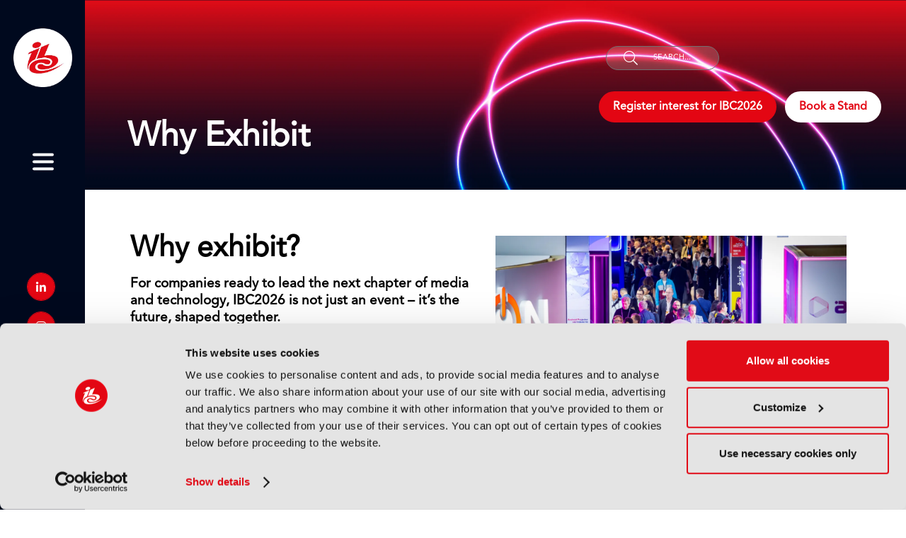

--- FILE ---
content_type: text/html;charset=utf-8
request_url: https://show.ibc.org/exhibit
body_size: 19171
content:




	<!DOCTYPE html>
	<html lang="en-GB" class="no-js">
		<head>
			<meta http-equiv="Content-Type" content="text/html;charset=utf-8" />

			<title>
				
					Why Exhibit | IBC2026 Show 11-14 Sep 2026
				
			</title>
			<meta name="generator" 	 content="SHOWOFF by ASP.events" />
			<meta name="author" content="">

			
			<meta name="description" content="Connecting Communities: Delivering Innovation and Empowering People, IBC2026 is Where The Future of the Global Media and Entertainment Industry is Defined and Actioned. Enquire About Exhibiting Now!" />
			<meta name="keywords" content="" />

			<meta name="viewport" content="width=device-width, initial-scale=1.0, viewport-fit=cover" />
			<meta name="theme-color" content="black" />

			
			
		
		
					<meta property="og:title" content="Why&#x20;Exhibit&#x20;&#x7c;&#x20;IBC2026&#x20;Show&#x20;11-14&#x20;Sep&#x20;2026" />  
			<meta property="og:site_name" content="IBC&#x20;2025&#x20;&#x28;NEW&#x29;" />  
			<meta property="schema:description" typeof="https://schema.org/WebPage" content="Connecting&#x20;Communities&#x3a;&#x20;Delivering&#x20;Innovation&#x20;and&#x20;Empowering&#x20;People,&#x20;IBC2026&#x20;is&#x20;Where&#x20;The&#x20;Future&#x20;of&#x20;the&#x20;Global&#x20;Media&#x20;and&#x20;Entertainment&#x20;Industry&#x20;is&#x20;Defined&#x20;and&#x20;Actioned.&#x20;Enquire&#x20;About&#x20;Exhibiting&#x20;Now&#x21;" />  
			<meta property="schema:name" typeof="https://schema.org/WebPage" content="Why&#x20;Exhibit" />  
			<meta property="schema:image" typeof="https://schema.org/WebPage" content="https://cdn.asp.events/CLIENT_IBC_4ED0594D_5056_B739_542FB395BDA17423/sites/ibc-2025-new-/media/ibc-roundel-white-red2025.png/fit-in/1200x630/filters:no_upscale()" />  
			<meta property="og:image" content="https://cdn.asp.events/CLIENT_IBC_4ED0594D_5056_B739_542FB395BDA17423/sites/ibc-2025-new-/media/ibc-roundel-white-red2025.png/fit-in/1200x630/filters:no_upscale()" />  
			<meta property="og:description" content="Connecting&#x20;Communities&#x3a;&#x20;Delivering&#x20;Innovation&#x20;and&#x20;Empowering&#x20;People,&#x20;IBC2026&#x20;is&#x20;Where&#x20;The&#x20;Future&#x20;of&#x20;the&#x20;Global&#x20;Media&#x20;and&#x20;Entertainment&#x20;Industry&#x20;is&#x20;Defined&#x20;and&#x20;Actioned.&#x20;Enquire&#x20;About&#x20;Exhibiting&#x20;Now&#x21;" />  
			<meta property="og:type" content="article" />  

			<!--
			896CC470F1E666EB742EBE1ED00FBAE70FB2A37496C44A5706E43BEFED69A8C4
			-->
			<base href="https://show.ibc.org/" > 
	<meta name="robots" content="index, follow" />  
	<link rel="icon" href="https://cdn.asp.events/CLIENT_IBC_4ED0594D_5056_B739_542FB395BDA17423/sites/ibc-2025-new-/media/favicon.ico" type="image/x-icon" />  
	<link rel="canonical" href="https://show.ibc.org/exhibit" />  
<script data-cookieconsent="ignore">
    window.dataLayer = window.dataLayer || [];
    function gtag() {
        dataLayer.push(arguments);
    }
    gtag("consent", "default", {
        ad_personalization: "denied",
        ad_storage: "denied",
        ad_user_data: "denied",
        analytics_storage: "denied",
        functionality_storage: "denied",
        personalization_storage: "denied",
        security_storage: "granted",
        wait_for_update: 500,
    });
    gtag("set", "ads_data_redaction", true);
    gtag("set", "url_passthrough", true);
</script>

<!-- Google Tag Manager -->
<script>(function(w,d,s,l,i){w[l]=w[l]||[];w[l].push({'gtm.start':
new Date().getTime(),event:'gtm.js'});var f=d.getElementsByTagName(s)[0],
j=d.createElement(s),dl=l!='dataLayer'?'&l='+l:'';j.async=true;j.src=
'https://www.googletagmanager.com/gtm.js?id='+i+dl;f.parentNode.insertBefore(j,f);
})(window,document,'script','dataLayer','GTM-MGD9VW6');</script>
<!-- End Google Tag Manager -->
	


			
			
			
			   
				   
			   
		   
		   
			   <link rel="stylesheet" href="https://themes.asp.events/ibc2025/includes/styles/default.css?v=18" /> 
		   	

			
			

			<link rel="preconnect" href="https://fonts.googleapis.com">
			<link rel="preconnect" href="https://fonts.gstatic.com" crossorigin>
			<link href="https://fonts.googleapis.com/css2?family=Roboto:wght@300;400;500;700&display=swap" rel="stylesheet">	

			
	
	<script src="https://code.jquery.com/jquery-3.5.1.min.js" integrity="sha256-9/aliU8dGd2tb6OSsuzixeV4y/faTqgFtohetphbbj0=" crossorigin="anonymous"></script>
    <script src="https://code.jquery.com/jquery-migrate-3.5.2.min.js" integrity="sha256-ocUeptHNod0gW2X1Z+ol3ONVAGWzIJXUmIs+4nUeDLI=" crossorigin="anonymous"></script>

	
    <script src="https://cdn.jsdelivr.net/npm/scriptjs@2.5.7/dist/script.min.js" integrity="sha384-+kbmEGZrjwfGzlYYiLQkgntepLDajw5ZAlz1jvKM4IVPwGH4Z+nbmccUIf9pz1Gq" crossorigin="anonymous"></script>

	
    
	    <script src="https://themes.asp.events/_base/1-2-0/includes/javascripts/dist/essentials.min.js?v=2" integrity="sha256-VH/xQ9VaI7edeFDGIzRJ1o39ePoODwG+T1ebmAilHJw=" crossorigin="anonymous"></script>
    

    
        <script src="https://themes.asp.events/_base/1-2-0/includes/javascripts/dist/global/accessibility.min.js" integrity="sha256-3ryO8Zp/KRAHeYaRhTrJ0vV4CcxzLH9OQgqW0DP3LRU=" crossorigin="anonymous" async></script>
	
    
    
	    <script src="https://themes.asp.events/ibc2025/includes/javascripts/site.js?v=42" crossorigin="anonymous"></script>
    

	
	<link rel="preload" href="https://themes.asp.events/_base/1-2-0/includes/fonts/fontawesome/fontawesome-all.min.css?v=1" as="style" fetchPriority="low" onload="this.onload=null;this.rel='stylesheet'" />
	<link rel="preload" href="https://themes.asp.events/_base/1-2-0/includes/fonts/fontawesome/v4-shims.min.css?v=1" as="style" fetchPriority="low" onload="this.onload=null;this.rel='stylesheet'" />
    <noscript>
        <link href="https://themes.asp.events/_base/1-2-0/includes/fonts/fontawesome/fontawesome-all.min.css?v=1" rel="stylesheet" fetchPriority="low">
		<link href="https://themes.asp.events/_base/1-2-0/includes/fonts/fontawesome/v4-shims.min.css?v=1" rel="stylesheet" fetchPriority="low">
    </noscript>	


			
	
	
		
		
		 <!-- Google Tag Manager -->
<script>(function(w,d,s,l,i){w[l]=w[l]||[];w[l].push({'gtm.start':
new Date().getTime(),event:'gtm.js'});var f=d.getElementsByTagName(s)[0],
j=d.createElement(s),dl=l!='dataLayer'?'&l='+l:'';j.async=true;j.src=
'https://www.googletagmanager.com/gtm.js?id='+i+dl;f.parentNode.insertBefore(j,f);
})(window,document,'script','dataLayer','GTM-MGD9VW6');</script>
<!-- End Google Tag Manager -->
 <!-- Google Tag Manager (noscript) -->
<noscript><iframe src="https://www.googletagmanager.com/ns.html?id=GTM-MGD9VW6"
height="0" width="0" style="display:none;visibility:hidden"></iframe></noscript>
<!-- End Google Tag Manager (noscript) -->

<script type="text/javascript" src="https://secure.perk0mean.com/js/182130.js" ></script>
<noscript><img alt="" src="https://secure.perk0mean.com/182130.png" style="display:none;" /></noscript> <style>
@media (min-width: 1024px)  {
.panel--herotext .panel__body--right {    font-size: 1.8rem;     line-height: 1!important;  }
}
@media (min-width: 1440px)  {
.panel--herotext .panel__body--right {    font-size: 2.5rem;     line-height: 1!important;  }
}

.footer__main .panel__body {     line-height: 1.5 !important; }

.footer { background: #00091e; }

</style>
			<script>
				$script('https://cdn.asp.events/includes/js/jquery/magnificPopup/jquery.magnific-popup.min.js', function(){ $script('https://cdn.asp.events/includes/js/ASPModal.old.min.js'); });

				jQuery(document).ready(function(){

					jQuery(document).on('click','.js-share-button',showShareDialog);

					function showShareDialog(e)
					{
						e.preventDefault();

						var Site = jQuery(this).attr('data-site');

						if (jQuery(this).attr('data-slug') != '') {
							var PageUrl = jQuery(this).attr('data-slug');
						} else {
							var PageUrl = location.href;
						}

						var contentId = '';
						if (jQuery(this).attr('data-contentId') != '') {
							var contentId = jQuery(this).attr('data-contentId');
						}
						var shareText = jQuery(this).attr('data-shareText');
						var shareTitle = jQuery(this).attr('data-shareTitle');

						jQuery.get
							( '__share/buttons/getShareUrl'
							, { Site:Site , PageUrl:PageUrl , PageTitle:document.title, contentId:contentId, shareText:shareText, shareTitle:shareTitle }
							, redirectToShare
							);
					}

					function redirectToShare(data)
					{
						//open email share in modal
						if(data.ShareTo.indexOf('__share/email') == 0)
							openRemoteModal(data.ShareTo);
						else{

						var popupBlockerChecker = {
									check: function(popup_window){
											var _scope = this;
											if (popup_window) {
													if(/chrome/.test(navigator.userAgent.toLowerCase())){
															setTimeout(function () {
																	_scope._is_popup_blocked(_scope, popup_window);
															 },200);
													}else{
															popup_window.onload = function () {
																	_scope._is_popup_blocked(_scope, popup_window);
															};
													}
											}else{
													_scope._displayError();
											}
									},
									_is_popup_blocked: function(scope, popup_window){
											if ((popup_window.innerHeight > 0)==false){ scope._displayError(); }
									},
									_displayError: function(){
											alert("Popup Blocker is enabled! Please add this site to your exception list.");
									}
							};

							var popup = window.open(data.ShareTo,'_blank','width=800,height=650'); //'width=620,height=440'
							popupBlockerChecker.check(popup);
						}
					}

				});
			</script>
		
	


			
			<script src="https://cdn.jsdelivr.net/gh/alpinejs/alpine@v2.x.x/dist/alpine.js"></script>
		</head>


	<body class="body--id-59685 t-default ibc-2025-new-" x-data="{ showScroll: false }">
		
		
		
		<!-- Google Tag Manager (noscript) -->
<noscript><iframe src="https://www.googletagmanager.com/ns.html?id=GTM-MGD9VW6"
height="0" width="0" style="display:none;visibility:hidden"></iframe></noscript>
<!-- End Google Tag Manager (noscript) -->

<script type="text/javascript" src="https://secure.perk0mean.com/js/182130.js" ></script>
<noscript><img alt="" src="https://secure.perk0mean.com/182130.png" style="display:none;" /></noscript>
	

		<div class="site">
			<span class="scroll-top" :class="{ 'visible transition duration-300' : showScroll }"
			@scroll.window="showScroll = (window.pageYOffset > 100) ? true : false" x-on:click="window.scrollTo(0, 0)" > <i class="fas fa-chevron-up"></i> </span>

			<header class="header">
				
					
					<div class="header__logo">
						<div class="panel panel--Logo panel--id-55592">
            
            
                <div class="panel__body">
                    <p><a href="" target="_self" title=""><img alt="red logo" src="https://cdn.asp.events/CLIENT_IBC_4ED0594D_5056_B739_542FB395BDA17423/sites/ibc-2025-new-/media/ibc-roundel-white-red2025.png" style="width: 83px; height: 83px;" /></a></p>

                </div>
            
        </div>
					</div>
				
				
				<nav class="navigation js-navigation" data-name="main">
					<!--seed:A1720D513D93D1D70F6A5AE74A99A756987CD56A-->
	
		
			<ul class="menu menu--fullscreen js-menu js-menu-fullscreen menublock" menuid="42">
		
	
	
		<li title="HOME" class="menu__item">

		
			<a href="" target="_self" class="menu__item__link menuitem menuitem--id-2609">HOME</a>
		

		
		</li>
	
		<li title="VISIT" class="menu__item">

		
			<span class="menu__item__link menuitem menuitem--id-2610">VISIT</span>
		

		
			
			<button class="menu__item__toggle" style="display: none;"><i class="fal fa-chevron-down"></i></button>

			
	
		<ul class="menu--sub-menu menu--sub-menu--level-1">
	
	
		<li title="VISIT" class="menu__item menu__heading">

		
			<span class="menu__item__link menuitem menuitem--id-2611">VISIT</span>
		

		
			
			<button class="menu__item__toggle" style="display: none;"><i class="fal fa-chevron-down"></i></button>

			
	
		<ul class="menu--sub-menu menu--sub-menu--level-2">
	
	
		<li title="Why Visit" class="menu__item">

		
			<a href="visit" target="_self" class="menu__item__link menuitem menuitem--id-2612">Why Visit</a>
		

		
		</li>
	
		<li title="IBC2025 Exhibitor List" class="menu__item">

		
			<a href="https://ibc2025.mapyourshow.com/8_0/#/" target="_blank" class="menu__item__link menuitem menuitem--id-2613">IBC2025 Exhibitor List</a>
		

		
		</li>
	
		<li title="IBC2025 Gallery" class="menu__item">

		
			<a href="ibc2025-gallery" target="_self" class="menu__item__link menuitem menuitem--id-2616">IBC2025 Gallery</a>
		

		
		</li>
	
		<li title="Show Testimonials" class="menu__item">

		
			<a href="testimonials" target="_self" class="menu__item__link menuitem menuitem--id-2615">Show Testimonials</a>
		

		
		</li>
	
		<li title="Student Programme" class="menu__item">

		
			<a href="student-programme" target="_self" class="menu__item__link menuitem menuitem--id-2764">Student Programme</a>
		

		
		</li>
	
		<li title="Plan Your Trip" class="menu__item">

		
			<a href="plan-trip" target="_self" class="menu__item__link menuitem menuitem--id-2618">Plan Your Trip</a>
		

		
		</li>
	
	
		</ul>
	


		
		</li>
	
		<li title="EXPLORE THE IBC HALLS" class="menu__item menu__heading">

		
			<span class="menu__item__link menuitem menuitem--id-2655">EXPLORE THE IBC HALLS</span>
		

		
			
			<button class="menu__item__toggle" style="display: none;"><i class="fal fa-chevron-down"></i></button>

			
	
		<ul class="menu--sub-menu menu--sub-menu--level-2">
	
	
		<li title="The Halls at IBC2025" class="menu__item">

		
			<a href="halls-ibc2025" target="_self" class="menu__item__link menuitem menuitem--id-2787">The Halls at IBC2025</a>
		

		
		</li>
	
		<li title="Halls 1, 2 and 3" class="menu__item">

		
			<a href="explore-ibc-show-halls-1-2-3" target="_self" class="menu__item__link menuitem menuitem--id-2657">Halls 1, 2 and 3</a>
		

		
		</li>
	
		<li title="Halls 4 and 5" class="menu__item">

		
			<a href="explore-ibc-show-halls-4-5" target="_self" class="menu__item__link menuitem menuitem--id-2658">Halls 4 and 5</a>
		

		
		</li>
	
		<li title="Halls 6 and 7" class="menu__item">

		
			<a href="explore-ibc-show-halls-6-7" target="_self" class="menu__item__link menuitem menuitem--id-2659">Halls 6 and 7</a>
		

		
		</li>
	
		<li title="Halls 8 and 10" class="menu__item">

		
			<a href="explore-ibc-show-halls-8-10" target="_self" class="menu__item__link menuitem menuitem--id-2660">Halls 8 and 10</a>
		

		
		</li>
	
		<li title="Halls 9, 11, 12 and 13" class="menu__item">

		
			<a href="explore-ibc-show-halls-9-11-12-13" target="_self" class="menu__item__link menuitem menuitem--id-2661">Halls 9, 11, 12 and 13</a>
		

		
		</li>
	
		<li title="Hall 14" class="menu__item">

		
			<a href="explore-ibc-show-hall-14" target="_self" class="menu__item__link menuitem menuitem--id-2662">Hall 14</a>
		

		
		</li>
	
		<li title="Outdoor Exhibits" class="menu__item">

		
			<a href="explore-ibc-show-outdoor-exhibits" target="_self" class="menu__item__link menuitem menuitem--id-2773">Outdoor Exhibits</a>
		

		
		</li>
	
	
		</ul>
	


		
		</li>
	
	
		</ul>
	


		
		</li>
	
		<li title="EXHIBIT" class="menu__item">

		
			<span class="menu__item__link menuitem menuitem--id-2619">EXHIBIT</span>
		

		
			
			<button class="menu__item__toggle" style="display: none;"><i class="fal fa-chevron-down"></i></button>

			
	
		<ul class="menu--sub-menu menu--sub-menu--level-1">
	
	
		<li title="EXHIBIT / SPONSOR" class="menu__item menu__heading">

		
			<span class="menu__item__link menuitem menuitem--id-2620">EXHIBIT / SPONSOR</span>
		

		
			
			<button class="menu__item__toggle" style="display: none;"><i class="fal fa-chevron-down"></i></button>

			
	
		<ul class="menu--sub-menu menu--sub-menu--level-2">
	
	
		<li title="IBC2025 Exhibitor List" class="menu__item">

		
			<a href="https://ibc2025.mapyourshow.com/8_0/#/" target="_blank" class="menu__item__link menuitem menuitem--id-2621">IBC2025 Exhibitor List</a>
		

		
		</li>
	
		<li title="Why Exhibit" class="is-active menu__item">

		
			<a href="exhibit" target="_self" class="is-active menu__item__link menuitem menuitem--id-2622">Why Exhibit</a>
		

		
		</li>
	
		<li title="Who Attends" class="menu__item">

		
			<a href="exhibitors-who-attends" target="_self" class="menu__item__link menuitem menuitem--id-2623">Who Attends</a>
		

		
		</li>
	
		<li title="IBC2026 Exhibiting Opportunities" class="menu__item">

		
			<a href="ibc2026-exhibiting-opportunities" target="_self" class="menu__item__link menuitem menuitem--id-2624">IBC2026 Exhibiting Opportunities</a>
		

		
		</li>
	
		<li title="IBC Sponsorship Opportunities" class="menu__item">

		
			<a href="sponsorship-enquiry-form-2025" target="_self" class="menu__item__link menuitem menuitem--id-2625">IBC Sponsorship Opportunities</a>
		

		
		</li>
	
		<li title="IBC Future Tech" class="menu__item">

		
			<a href="future-tech" target="_self" class="menu__item__link menuitem menuitem--id-2626">IBC Future Tech</a>
		

		
		</li>
	
		<li title="Content Everywhere" class="menu__item">

		
			<a href="content-everywhere" target="_self" class="menu__item__link menuitem menuitem--id-2627">Content Everywhere</a>
		

		
		</li>
	
		<li title="IBC Connect" class="menu__item">

		
			<a href="ibc-connect" target="_self" class="menu__item__link menuitem menuitem--id-2788">IBC Connect</a>
		

		
		</li>
	
		<li title="IBC Pavilions" class="menu__item">

		
			<a href="pavilions" target="_self" class="menu__item__link menuitem menuitem--id-2792">IBC Pavilions</a>
		

		
		</li>
	
	
		</ul>
	


		
		</li>
	
		<li title="EXHIBITOR AREA" class="menu__item menu__heading">

		
			<span class="menu__item__link menuitem menuitem--id-2629">EXHIBITOR AREA</span>
		

		
			
			<button class="menu__item__toggle" style="display: none;"><i class="fal fa-chevron-down"></i></button>

			
	
		<ul class="menu--sub-menu menu--sub-menu--level-2">
	
	
		<li title="Plan Your Trip" class="menu__item">

		
			<a href="plan-trip" target="_self" class="menu__item__link menuitem menuitem--id-2630">Plan Your Trip</a>
		

		
		</li>
	
		<li title="Exhibitor Workshop Series" class="menu__item">

		
			<a href="exhibition-webinars" target="_self" class="menu__item__link menuitem menuitem--id-2631">Exhibitor Workshop Series</a>
		

		
		</li>
	
		<li title="IBC Stand Design Awards" class="menu__item">

		
			<a href="ibc-exhibition-stand-design-awards" target="_self" class="menu__item__link menuitem menuitem--id-2632">IBC Stand Design Awards</a>
		

		
		</li>
	
		<li title="IBC2025 Verified Suppliers" class="menu__item">

		
			<a href="verified-suppliers" target="_self" class="menu__item__link menuitem menuitem--id-2633">IBC2025 Verified Suppliers</a>
		

		
		</li>
	
		<li title="Stand Builder Information" class="menu__item">

		
			<a href="stand-builder-information" target="_self" class="menu__item__link menuitem menuitem--id-2634">Stand Builder Information</a>
		

		
		</li>
	
		<li title="Scam/Phishing Emails - Warning" class="menu__item">

		
			<a href="phishing-emails-warning" target="_self" class="menu__item__link menuitem menuitem--id-2635">Scam/Phishing Emails - Warning</a>
		

		
		</li>
	
	
		</ul>
	


		
		</li>
	
	
		</ul>
	


		
		</li>
	
		<li title="CONFERENCE" class="menu__item">

		
			<span class="menu__item__link menuitem menuitem--id-2636">CONFERENCE</span>
		

		
			
			<button class="menu__item__toggle" style="display: none;"><i class="fal fa-chevron-down"></i></button>

			
	
		<ul class="menu--sub-menu menu--sub-menu--level-1">
	
	
		<li title="CONFERENCE" class="menu__item menu__heading">

		
			<span class="menu__item__link menuitem menuitem--id-2637">CONFERENCE</span>
		

		
			
			<button class="menu__item__toggle" style="display: none;"><i class="fal fa-chevron-down"></i></button>

			
	
		<ul class="menu--sub-menu menu--sub-menu--level-2">
	
	
		<li title="IBC Conference" class="menu__item">

		
			<a href="conference-experience" target="_self" class="menu__item__link menuitem menuitem--id-2638">IBC Conference</a>
		

		
		</li>
	
		<li title="IBC Technical Papers" class="menu__item">

		
			<a href="technical-papers" target="_self" class="menu__item__link menuitem menuitem--id-2641">IBC Technical Papers</a>
		

		
		</li>
	
		<li title="IBC Innovation Awards" class="menu__item">

		
			<a href="ibc-awards" target="_self" class="menu__item__link menuitem menuitem--id-2640">IBC Innovation Awards</a>
		

		
		</li>
	
		<li title="IBC2025 Conference Agenda" class="menu__item">

		
			<a href="ibc2025-conference-agenda" target="_self" class="menu__item__link menuitem menuitem--id-2642">IBC2025 Conference Agenda</a>
		

		
		</li>
	
		<li title="IBC2025 Conference Speakers Gallery" class="menu__item">

		
			<a href="ibc2025-conference-speakers-gallery" target="_self" class="menu__item__link menuitem menuitem--id-2639">IBC2025 Conference Speakers Gallery</a>
		

		
		</li>
	
	
		</ul>
	


		
		</li>
	
	
		</ul>
	


		
		</li>
	
		<li title="SHOW FEATURES &amp; CONTENT" class="menu__item">

		
			<span class="menu__item__link menuitem menuitem--id-2644">SHOW FEATURES & CONTENT</span>
		

		
			
			<button class="menu__item__toggle" style="display: none;"><i class="fal fa-chevron-down"></i></button>

			
	
		<ul class="menu--sub-menu menu--sub-menu--level-1">
	
	
		<li title="SHOW FEATURES &amp; CONTENT" class="menu__item menu__heading">

		
			<span class="menu__item__link menuitem menuitem--id-2645">SHOW FEATURES & CONTENT</span>
		

		
			
			<button class="menu__item__toggle" style="display: none;"><i class="fal fa-chevron-down"></i></button>

			
	
		<ul class="menu--sub-menu menu--sub-menu--level-2">
	
	
		<li title="2025 Features Programme" class="menu__item">

		
			<a href="features-programme" target="_self" class="menu__item__link menuitem menuitem--id-2648">2025 Features Programme</a>
		

		
		</li>
	
		<li title="2025 Content Programme" class="menu__item">

		
			<a href="content-programme" target="_self" class="menu__item__link menuitem menuitem--id-2647">2025 Content Programme</a>
		

		
		</li>
	
		<li title="IBC Accelerator Media Innovation Programme" class="menu__item">

		
			<a href="2026-accelerator-media-innovation-programme" target="_self" class="menu__item__link menuitem menuitem--id-2649">IBC Accelerator Media Innovation Programme</a>
		

		
		</li>
	
		<li title="IBC Future Tech" class="menu__item">

		
			<a href="future-tech-feature" target="_self" class="menu__item__link menuitem menuitem--id-2771">IBC Future Tech</a>
		

		
		</li>
	
		<li title="IBC Showcase Theatre" class="menu__item">

		
			<a href="showcase-theatre" target="_self" class="menu__item__link menuitem menuitem--id-2827">IBC Showcase Theatre</a>
		

		
		</li>
	
		<li title="IBC Content Everywhere" class="menu__item">

		
			<a href="content-everywhere-feature" target="_self" class="menu__item__link menuitem menuitem--id-2653">IBC Content Everywhere</a>
		

		
		</li>
	
		<li title="IBC Talent Programme" class="menu__item">

		
			<a href="talent-programme" target="_self" class="menu__item__link menuitem menuitem--id-2651">IBC Talent Programme</a>
		

		
		</li>
	
		<li title="IBC Innovation Awards" class="menu__item">

		
			<a href="ibc-awards" target="_self" class="menu__item__link menuitem menuitem--id-2650">IBC Innovation Awards</a>
		

		
		</li>
	
		<li title="IBC Technical Papers" class="menu__item">

		
			<a href="technical-papers" target="_self" class="menu__item__link menuitem menuitem--id-2652">IBC Technical Papers</a>
		

		
		</li>
	
		<li title="2025 Speakers Gallery" class="menu__item">

		
			<a href="ibc2025-speakers-gallery" target="_self" class="menu__item__link menuitem menuitem--id-2826">2025 Speakers Gallery</a>
		

		
		</li>
	
	
		</ul>
	


		
		</li>
	
	
		</ul>
	


		
		</li>
	
		<li title="MEDIA &amp; PRESS " class="menu__item">

		
			<span class="menu__item__link menuitem menuitem--id-2663">MEDIA & PRESS </span>
		

		
			
			<button class="menu__item__toggle" style="display: none;"><i class="fal fa-chevron-down"></i></button>

			
	
		<ul class="menu--sub-menu menu--sub-menu--level-1">
	
	
		<li title="MEDIA &amp; PRESS " class="menu__item menu__heading">

		
			<span class="menu__item__link menuitem menuitem--id-2664">MEDIA & PRESS </span>
		

		
			
			<button class="menu__item__toggle" style="display: none;"><i class="fal fa-chevron-down"></i></button>

			
	
		<ul class="menu--sub-menu menu--sub-menu--level-2">
	
	
		<li title="IBC Media Partners" class="menu__item">

		
			<a href="media-partners" target="_self" class="menu__item__link menuitem menuitem--id-2666">IBC Media Partners</a>
		

		
		</li>
	
		<li title="IBC Content Creators" class="menu__item">

		
			<a href="become-ibc-content-creator" target="_self" class="menu__item__link menuitem menuitem--id-2800">IBC Content Creators</a>
		

		
		</li>
	
		<li title="Press Area" class="menu__item">

		
			<a href="press-registration" target="_self" class="menu__item__link menuitem menuitem--id-2665">Press Area</a>
		

		
		</li>
	
		<li title="Press Releases" class="menu__item">

		
			<a href="press-releases" target="_self" class="menu__item__link menuitem menuitem--id-2667">Press Releases</a>
		

		
		</li>
	
		<li title="IBC2025 Gallery" class="menu__item">

		
			<a href="ibc2025-gallery" target="_self" class="menu__item__link menuitem menuitem--id-2669">IBC2025 Gallery</a>
		

		
		</li>
	
		<li title="IBC365" class="menu__item">

		
			<a href="https://www.ibc.org/" target="_blank" class="menu__item__link menuitem menuitem--id-2670">IBC365</a>
		

		
		</li>
	
	
		</ul>
	


		
		</li>
	
	
		</ul>
	


		
		</li>
	
		<li title="ABOUT US" class="menu__item">

		
			<span class="menu__item__link menuitem menuitem--id-2673">ABOUT US</span>
		

		
			
			<button class="menu__item__toggle" style="display: none;"><i class="fal fa-chevron-down"></i></button>

			
	
		<ul class="menu--sub-menu menu--sub-menu--level-1">
	
	
		<li title="ABOUT US" class="menu__item menu__heading">

		
			<span class="menu__item__link menuitem menuitem--id-2674">ABOUT US</span>
		

		
			
			<button class="menu__item__toggle" style="display: none;"><i class="fal fa-chevron-down"></i></button>

			
	
		<ul class="menu--sub-menu menu--sub-menu--level-2">
	
	
		<li title="About Us" class="menu__item">

		
			<a href="about-us" target="_self" class="menu__item__link menuitem menuitem--id-2675">About Us</a>
		

		
		</li>
	
		<li title="IBC History" class="menu__item">

		
			<a href="ibc-history" target="_self" class="menu__item__link menuitem menuitem--id-2676">IBC History</a>
		

		
		</li>
	
		<li title="IBC Owners" class="menu__item">

		
			<a href="owners" target="_self" class="menu__item__link menuitem menuitem--id-2677">IBC Owners</a>
		

		
		</li>
	
		<li title="IBC Council" class="menu__item">

		
			<a href="ibc-council" target="_self" class="menu__item__link menuitem menuitem--id-2678">IBC Council</a>
		

		
		</li>
	
		<li title="Exhibitor Steering Group" class="menu__item">

		
			<a href="exhibitor-steering-group" target="_self" class="menu__item__link menuitem menuitem--id-2679">Exhibitor Steering Group</a>
		

		
		</li>
	
		<li title="Sustainability At IBC" class="menu__item">

		
			<a href="sustainability-ibc" target="_self" class="menu__item__link menuitem menuitem--id-2680">Sustainability At IBC</a>
		

		
		</li>
	
		<li title="Donation Room" class="menu__item">

		
			<a href="donation-room" target="_self" class="menu__item__link menuitem menuitem--id-2681">Donation Room</a>
		

		
		</li>
	
		<li title="Contact Us" class="menu__item">

		
			<a href="contact" target="_self" class="menu__item__link menuitem menuitem--id-2682">Contact Us</a>
		

		
		</li>
	
		<li title="IBC Help Center" class="menu__item">

		
			<a href="https://ibc2055.zendesk.com/hc/en-gb" target="_blank" class="menu__item__link menuitem menuitem--id-2683">IBC Help Center</a>
		

		
		</li>
	
	
		</ul>
	


		
		</li>
	
	
		</ul>
	


		
		</li>
	
	
		
			</ul>
		
	


				</nav>

				
				
					<div class="social">
						<div class="panel panel--default panel--id-55591">
    
            
            
    
            
            
                <div class="panel__header">
                    <h4 class="panel__header__title comp comp__title__color--black">
                        Social
                    </h4>
                </div>
            
    
            
            
                <div class="panel__body">
                    <ul class="ck-social-icons">
	<li><a href="https://www.linkedin.com/company/333086/admin/" target="_blank" title="https://www.linkedin.com/company/333086/admin/">Linked In</a></li>
	<li><a href="https://www.instagram.com/ibcshow/" target="_blank" title="https://www.instagram.com/ibcshow/">Instagram</a></li>
	<li><a href="https://www.facebook.com/IBCShow" target="_blank" title="https://www.facebook.com/IBCShow">Facebook</a></li>
	<li><a href="https://www.youtube.com/channel/UC6lJowTSjTBC0xAyeiuX2Tw" target="_blank" title="https://www.youtube.com/channel/UC6lJowTSjTBC0xAyeiuX2Tw">YouTube</a></li>
	<li><a href="https://twitter.com/IBCShow" target="_blank" title="https://twitter.com/IBCShow">X</a></li>
	<li><a href="https://www.tiktok.com/@ibcshow?_t=8dLz31lOBly&amp;_r=1" target="_self" title="https://www.tiktok.com/@ibcshow?_t=8dLz31lOBly&amp;_r=1">TikTok</a></li>
</ul>

                </div>
            
    
        </div>
					</div>
				
			</header>
			
			
				
					<div class="header__logo--mobile">
						<div class="panel panel--Logo panel--id-55592">
            
            
                <div class="panel__body">
                    <p><a href="" target="_self" title=""><img alt="red logo" src="https://cdn.asp.events/CLIENT_IBC_4ED0594D_5056_B739_542FB395BDA17423/sites/ibc-2025-new-/media/ibc-roundel-white-red2025.png" style="width: 83px; height: 83px;" /></a></p>

                </div>
            
        </div>
					</div>
				
				
			
			<nav class="navigation-mobile" data-name="mobile" data-type="accordion">
				<!--seed:ED0DBE928278A4332AAD1A3874A9FA93BE74B070-->
	
		
			<ul class="menu menu--accordion js-menu js-menu-accordion menublock" menuid="44">
		
	
	
		<li title="HOME" class="menu__item">

		
			<a href="" target="_self" class="menu__item__link menuitem menuitem--id-2688">HOME</a>
		

		
		</li>
	
		<li title="VISIT" class="menu__item">

		
			<span class="menu__item__link menuitem menuitem--id-2689">VISIT</span>
		

		
			
			<button class="menu__item__toggle" style="display: none;"><i class="fal fa-chevron-down"></i></button>

			
	
		<ul class="menu--sub-menu menu--sub-menu--level-1">
	
	
		<li title="VISIT" class="menu__item">

		
			<span class="menu__item__link menuitem menuitem--id-2690">VISIT</span>
		

		
			
			<button class="menu__item__toggle" style="display: none;"><i class="fal fa-chevron-down"></i></button>

			
	
		<ul class="menu--sub-menu menu--sub-menu--level-2">
	
	
		<li title="Why Visit" class="menu__item">

		
			<a href="visit" target="_self" class="menu__item__link menuitem menuitem--id-2691">Why Visit</a>
		

		
		</li>
	
		<li title="IBC2025 Exhibitor List" class="menu__item">

		
			<a href="https://ibc2025.mapyourshow.com/8_0/#/" target="_blank" class="menu__item__link menuitem menuitem--id-2692">IBC2025 Exhibitor List</a>
		

		
		</li>
	
		<li title="IBC2025 Gallery" class="menu__item">

		
			<a href="ibc2025-gallery" target="_self" class="menu__item__link menuitem menuitem--id-2695">IBC2025 Gallery</a>
		

		
		</li>
	
		<li title="Show Testimonials" class="menu__item">

		
			<a href="testimonials" target="_self" class="menu__item__link menuitem menuitem--id-2694">Show Testimonials</a>
		

		
		</li>
	
		<li title="Student Programme" class="menu__item">

		
			<a href="student-programme" target="_self" class="menu__item__link menuitem menuitem--id-2763">Student Programme</a>
		

		
		</li>
	
		<li title="Plan Your Trip" class="menu__item">

		
			<a href="plan-trip" target="_self" class="menu__item__link menuitem menuitem--id-2697">Plan Your Trip</a>
		

		
		</li>
	
	
		</ul>
	


		
		</li>
	
		<li title="EXPLORE THE IBC HALLS" class="menu__item menu__heading">

		
			<span class="menu__item__link menuitem menuitem--id-2734">EXPLORE THE IBC HALLS</span>
		

		
			
			<button class="menu__item__toggle" style="display: none;"><i class="fal fa-chevron-down"></i></button>

			
	
		<ul class="menu--sub-menu menu--sub-menu--level-2">
	
	
		<li title="The Halls at IBC2025" class="menu__item">

		
			<a href="halls-ibc2025" target="_self" class="menu__item__link menuitem menuitem--id-2781">The Halls at IBC2025</a>
		

		
		</li>
	
		<li title="Halls 1, 2 and 3" class="menu__item">

		
			<a href="explore-ibc-show-halls-1-2-3" target="_self" class="menu__item__link menuitem menuitem--id-2736">Halls 1, 2 and 3</a>
		

		
		</li>
	
		<li title="Halls 4 and 5" class="menu__item">

		
			<a href="explore-ibc-show-halls-4-5" target="_self" class="menu__item__link menuitem menuitem--id-2737">Halls 4 and 5</a>
		

		
		</li>
	
		<li title="Halls 6 and 7" class="menu__item">

		
			<a href="explore-ibc-show-halls-6-7" target="_self" class="menu__item__link menuitem menuitem--id-2738">Halls 6 and 7</a>
		

		
		</li>
	
		<li title="Halls 8 and 10" class="menu__item">

		
			<a href="explore-ibc-show-halls-8-10" target="_self" class="menu__item__link menuitem menuitem--id-2739">Halls 8 and 10</a>
		

		
		</li>
	
		<li title="Halls 9, 11, 12 and 13" class="menu__item">

		
			<a href="explore-ibc-show-halls-9-11-12-13" target="_self" class="menu__item__link menuitem menuitem--id-2740">Halls 9, 11, 12 and 13</a>
		

		
		</li>
	
		<li title="Hall 14" class="menu__item">

		
			<a href="explore-ibc-show-hall-14" target="_self" class="menu__item__link menuitem menuitem--id-2741">Hall 14</a>
		

		
		</li>
	
		<li title="Outdoor Exhibits" class="menu__item">

		
			<a href="explore-ibc-show-outdoor-exhibits" target="_self" class="menu__item__link menuitem menuitem--id-2775">Outdoor Exhibits</a>
		

		
		</li>
	
	
		</ul>
	


		
		</li>
	
	
		</ul>
	


		
		</li>
	
		<li title="EXHIBIT" class="menu__item">

		
			<span class="menu__item__link menuitem menuitem--id-2698">EXHIBIT</span>
		

		
			
			<button class="menu__item__toggle" style="display: none;"><i class="fal fa-chevron-down"></i></button>

			
	
		<ul class="menu--sub-menu menu--sub-menu--level-1">
	
	
		<li title="EXHIBIT / SPONSOR" class="menu__item menu__heading">

		
			<span class="menu__item__link menuitem menuitem--id-2699">EXHIBIT / SPONSOR</span>
		

		
			
			<button class="menu__item__toggle" style="display: none;"><i class="fal fa-chevron-down"></i></button>

			
	
		<ul class="menu--sub-menu menu--sub-menu--level-2">
	
	
		<li title="IBC2025 Exhibitor List" class="menu__item">

		
			<a href="https://ibc2025.mapyourshow.com/8_0/#/" target="_blank" class="menu__item__link menuitem menuitem--id-2700">IBC2025 Exhibitor List</a>
		

		
		</li>
	
		<li title="Why Exhibit" class="is-active menu__item">

		
			<a href="exhibit" target="_self" class="is-active menu__item__link menuitem menuitem--id-2701">Why Exhibit</a>
		

		
		</li>
	
		<li title="Who Attends" class="menu__item">

		
			<a href="exhibitors-who-attends" target="_self" class="menu__item__link menuitem menuitem--id-2702">Who Attends</a>
		

		
		</li>
	
		<li title="IBC2026 Exhibiting Opportunities" class="menu__item">

		
			<a href="ibc2026-exhibiting-opportunities" target="_self" class="menu__item__link menuitem menuitem--id-2703">IBC2026 Exhibiting Opportunities</a>
		

		
		</li>
	
		<li title="IBC Sponsorship Opportunities" class="menu__item">

		
			<a href="sponsorship-enquiry-form-2025" target="_self" class="menu__item__link menuitem menuitem--id-2704">IBC Sponsorship Opportunities</a>
		

		
		</li>
	
		<li title="IBC Future Tech" class="menu__item">

		
			<a href="future-tech" target="_self" class="menu__item__link menuitem menuitem--id-2705">IBC Future Tech</a>
		

		
		</li>
	
		<li title="Content Everywhere" class="menu__item">

		
			<a href="content-everywhere" target="_self" class="menu__item__link menuitem menuitem--id-2706">Content Everywhere</a>
		

		
		</li>
	
		<li title="IBC Connect" class="menu__item">

		
			<a href="ibc-connect" target="_self" class="menu__item__link menuitem menuitem--id-2789">IBC Connect</a>
		

		
		</li>
	
		<li title="IBC Pavilions" class="menu__item">

		
			<a href="pavilions" target="_self" class="menu__item__link menuitem menuitem--id-2793">IBC Pavilions</a>
		

		
		</li>
	
	
		</ul>
	


		
		</li>
	
		<li title="EXHIBITOR AREA" class="menu__item menu__heading">

		
			<span class="menu__item__link menuitem menuitem--id-2708">EXHIBITOR AREA</span>
		

		
			
			<button class="menu__item__toggle" style="display: none;"><i class="fal fa-chevron-down"></i></button>

			
	
		<ul class="menu--sub-menu menu--sub-menu--level-2">
	
	
		<li title="Plan Your Trip" class="menu__item">

		
			<a href="plan-trip" target="_self" class="menu__item__link menuitem menuitem--id-2709">Plan Your Trip</a>
		

		
		</li>
	
		<li title="Exhibitor Workshop Series" class="menu__item">

		
			<a href="exhibition-webinars" target="_self" class="menu__item__link menuitem menuitem--id-2710">Exhibitor Workshop Series</a>
		

		
		</li>
	
		<li title="IBC Stand Design Awards" class="menu__item">

		
			<a href="ibc-exhibition-stand-design-awards" target="_self" class="menu__item__link menuitem menuitem--id-2711">IBC Stand Design Awards</a>
		

		
		</li>
	
		<li title="IBC2025 Verified Suppliers" class="menu__item">

		
			<a href="verified-suppliers" target="_self" class="menu__item__link menuitem menuitem--id-2712">IBC2025 Verified Suppliers</a>
		

		
		</li>
	
		<li title="Stand Builder Information" class="menu__item">

		
			<a href="stand-builder-information" target="_self" class="menu__item__link menuitem menuitem--id-2713">Stand Builder Information</a>
		

		
		</li>
	
		<li title="Scam/Phishing Emails - Warning" class="menu__item">

		
			<a href="phishing-emails-warning" target="_self" class="menu__item__link menuitem menuitem--id-2714">Scam/Phishing Emails - Warning</a>
		

		
		</li>
	
	
		</ul>
	


		
		</li>
	
	
		</ul>
	


		
		</li>
	
		<li title="CONFERENCE" class="menu__item">

		
			<span class="menu__item__link menuitem menuitem--id-2715">CONFERENCE</span>
		

		
			
			<button class="menu__item__toggle" style="display: none;"><i class="fal fa-chevron-down"></i></button>

			
	
		<ul class="menu--sub-menu menu--sub-menu--level-1">
	
	
		<li title="CONFERENCE" class="menu__item menu__heading">

		
			<span class="menu__item__link menuitem menuitem--id-2716">CONFERENCE</span>
		

		
			
			<button class="menu__item__toggle" style="display: none;"><i class="fal fa-chevron-down"></i></button>

			
	
		<ul class="menu--sub-menu menu--sub-menu--level-2">
	
	
		<li title="IBC Conference" class="menu__item">

		
			<a href="conference-experience" target="_self" class="menu__item__link menuitem menuitem--id-2717">IBC Conference</a>
		

		
		</li>
	
		<li title="IBC Technical Papers" class="menu__item">

		
			<a href="technical-papers" target="_self" class="menu__item__link menuitem menuitem--id-2720">IBC Technical Papers</a>
		

		
		</li>
	
		<li title="IBC Innovation Awards" class="menu__item">

		
			<a href="ibc-awards" target="_self" class="menu__item__link menuitem menuitem--id-2719">IBC Innovation Awards</a>
		

		
		</li>
	
		<li title="IBC2025 Conference Agenda" class="menu__item">

		
			<a href="ibc2025-conference-agenda" target="_self" class="menu__item__link menuitem menuitem--id-2803">IBC2025 Conference Agenda</a>
		

		
		</li>
	
		<li title="IBC2025 Conference Speakers Gallery" class="menu__item">

		
			<a href="ibc2025-conference-speakers-gallery" target="_self" class="menu__item__link menuitem menuitem--id-2804">IBC2025 Conference Speakers Gallery</a>
		

		
		</li>
	
	
		</ul>
	


		
		</li>
	
	
		</ul>
	


		
		</li>
	
		<li title="SHOW FEATURES &amp; CONTENT" class="menu__item">

		
			<span class="menu__item__link menuitem menuitem--id-2723">SHOW FEATURES & CONTENT</span>
		

		
			
			<button class="menu__item__toggle" style="display: none;"><i class="fal fa-chevron-down"></i></button>

			
	
		<ul class="menu--sub-menu menu--sub-menu--level-1">
	
	
		<li title="SHOW FEATURES &amp; CONTENT" class="menu__item menu__heading">

		
			<span class="menu__item__link menuitem menuitem--id-2724">SHOW FEATURES & CONTENT</span>
		

		
			
			<button class="menu__item__toggle" style="display: none;"><i class="fal fa-chevron-down"></i></button>

			
	
		<ul class="menu--sub-menu menu--sub-menu--level-2">
	
	
		<li title="2025 Features Programme" class="menu__item">

		
			<a href="features-programme" target="_self" class="menu__item__link menuitem menuitem--id-2727">2025 Features Programme</a>
		

		
		</li>
	
		<li title="2025 Content Programme" class="menu__item">

		
			<a href="content-programme" target="_self" class="menu__item__link menuitem menuitem--id-2726">2025 Content Programme</a>
		

		
		</li>
	
		<li title="IBC Accelerator Media Innovation Programme" class="menu__item">

		
			<a href="2026-accelerator-media-innovation-programme" target="_self" class="menu__item__link menuitem menuitem--id-2728">IBC Accelerator Media Innovation Programme</a>
		

		
		</li>
	
		<li title="IBC Future Tech" class="menu__item">

		
			<a href="future-tech-feature" target="_self" class="menu__item__link menuitem menuitem--id-2779">IBC Future Tech</a>
		

		
		</li>
	
		<li title="IBC Showcase Theatre" class="menu__item">

		
			<a href="showcase-theatre" target="_self" class="menu__item__link menuitem menuitem--id-2828">IBC Showcase Theatre</a>
		

		
		</li>
	
		<li title="IBC Content Everywhere" class="menu__item">

		
			<a href="content-everywhere-feature" target="_self" class="menu__item__link menuitem menuitem--id-2732">IBC Content Everywhere</a>
		

		
		</li>
	
		<li title="IBC Talent Programme" class="menu__item">

		
			<a href="talent-programme" target="_self" class="menu__item__link menuitem menuitem--id-2730">IBC Talent Programme</a>
		

		
		</li>
	
		<li title="IBC Innovation Awards" class="menu__item">

		
			<a href="ibc-awards" target="_self" class="menu__item__link menuitem menuitem--id-2729">IBC Innovation Awards</a>
		

		
		</li>
	
		<li title="IBC Technical Papers" class="menu__item">

		
			<a href="technical-papers" target="_self" class="menu__item__link menuitem menuitem--id-2731">IBC Technical Papers</a>
		

		
		</li>
	
		<li title=" IBC2025 Speakers Gallery" class="menu__item">

		
			<a href="ibc2025-speakers-gallery" target="_self" class="menu__item__link menuitem menuitem--id-2825"> IBC2025 Speakers Gallery</a>
		

		
		</li>
	
	
		</ul>
	


		
		</li>
	
	
		</ul>
	


		
		</li>
	
		<li title="MEDIA &amp; PRESS " class="menu__item">

		
			<span class="menu__item__link menuitem menuitem--id-2742">MEDIA & PRESS </span>
		

		
			
			<button class="menu__item__toggle" style="display: none;"><i class="fal fa-chevron-down"></i></button>

			
	
		<ul class="menu--sub-menu menu--sub-menu--level-1">
	
	
		<li title="MEDIA &amp; PRESS " class="menu__item menu__heading">

		
			<span class="menu__item__link menuitem menuitem--id-2743">MEDIA & PRESS </span>
		

		
			
			<button class="menu__item__toggle" style="display: none;"><i class="fal fa-chevron-down"></i></button>

			
	
		<ul class="menu--sub-menu menu--sub-menu--level-2">
	
	
		<li title="IBC Media Partners" class="menu__item">

		
			<a href="media-partners" target="_self" class="menu__item__link menuitem menuitem--id-2745">IBC Media Partners</a>
		

		
		</li>
	
		<li title="IBC Content Creators" class="menu__item">

		
			<a href="become-ibc-content-creator" target="_self" class="menu__item__link menuitem menuitem--id-2802">IBC Content Creators</a>
		

		
		</li>
	
		<li title="Press Area" class="menu__item">

		
			<a href="press-registration" target="_self" class="menu__item__link menuitem menuitem--id-2744">Press Area</a>
		

		
		</li>
	
		<li title="Press Releases" class="menu__item">

		
			<a href="press-releases" target="_self" class="menu__item__link menuitem menuitem--id-2746">Press Releases</a>
		

		
		</li>
	
		<li title="IBC2025 Gallery" class="menu__item">

		
			<a href="ibc2025-gallery" target="_self" class="menu__item__link menuitem menuitem--id-2748">IBC2025 Gallery</a>
		

		
		</li>
	
		<li title="IBC365" class="menu__item">

		
			<a href="https://www.ibc.org/" target="_blank" class="menu__item__link menuitem menuitem--id-2749">IBC365</a>
		

		
		</li>
	
	
		</ul>
	


		
		</li>
	
	
		</ul>
	


		
		</li>
	
		<li title="ABOUT US" class="menu__item">

		
			<span class="menu__item__link menuitem menuitem--id-2752">ABOUT US</span>
		

		
			
			<button class="menu__item__toggle" style="display: none;"><i class="fal fa-chevron-down"></i></button>

			
	
		<ul class="menu--sub-menu menu--sub-menu--level-1">
	
	
		<li title="ABOUT US" class="menu__item menu__heading">

		
			<span class="menu__item__link menuitem menuitem--id-2753">ABOUT US</span>
		

		
			
			<button class="menu__item__toggle" style="display: none;"><i class="fal fa-chevron-down"></i></button>

			
	
		<ul class="menu--sub-menu menu--sub-menu--level-2">
	
	
		<li title="About Us" class="menu__item">

		
			<a href="about-us" target="_self" class="menu__item__link menuitem menuitem--id-2754">About Us</a>
		

		
		</li>
	
		<li title="IBC History" class="menu__item">

		
			<a href="ibc-history" target="_self" class="menu__item__link menuitem menuitem--id-2755">IBC History</a>
		

		
		</li>
	
		<li title="IBC Owners" class="menu__item">

		
			<a href="owners" target="_self" class="menu__item__link menuitem menuitem--id-2756">IBC Owners</a>
		

		
		</li>
	
		<li title="IBC Council" class="menu__item">

		
			<a href="ibc-council" target="_self" class="menu__item__link menuitem menuitem--id-2757">IBC Council</a>
		

		
		</li>
	
		<li title="Exhibitor Steering Group" class="menu__item">

		
			<a href="exhibitor-steering-group" target="_self" class="menu__item__link menuitem menuitem--id-2758">Exhibitor Steering Group</a>
		

		
		</li>
	
		<li title="Sustainability At IBC" class="menu__item">

		
			<a href="sustainability-ibc" target="_self" class="menu__item__link menuitem menuitem--id-2759">Sustainability At IBC</a>
		

		
		</li>
	
		<li title="Donation Room" class="menu__item">

		
			<a href="donation-room" target="_self" class="menu__item__link menuitem menuitem--id-2760">Donation Room</a>
		

		
		</li>
	
		<li title="Contact Us" class="menu__item">

		
			<a href="contact" target="_self" class="menu__item__link menuitem menuitem--id-2761">Contact Us</a>
		

		
		</li>
	
		<li title="IBC Help Center" class="menu__item">

		
			<a href="https://ibc2055.zendesk.com/hc/en-gb" target="_blank" class="menu__item__link menuitem menuitem--id-2762">IBC Help Center</a>
		

		
		</li>
	
	
		</ul>
	


		
		</li>
	
	
		</ul>
	


		
		</li>
	
	
		
			</ul>
		
	


			</nav>

			
			
			
			<div class="hero__float__right"> 
				<div class="hero__search">
					<form name="searchform" action="__search" class="w-search__form" method="post">
						<div class="p-form__group form__group">
							<div class="p-form__group__controls form__group__controls">
								<input class="w-search__form__input" id="q" type="text" name="q" placeholder="Search...">
								<span  class="w-search__icon" name="searchSubmitButton" id="searchSubmitButton" type="submit"><i class="fal fa-search"></i></span>
							</div>
						</div>  
					</form> 
				</div>
				
				
					<div class="hero__cta">
						<div class="panel panel--default panel--id-55613">
    
            
            
    
            
            
    
            
            
                <div class="panel__body">
                    <p><strong><a class="ck-button-solid ck-button-red" href="ibc2025-pass-types" target="_self" title="ibc2025-pass-types">Register interest&nbsp;for IBC2026</a></strong>&nbsp; &nbsp;<strong><a class="ck-button-one" href="ibc2026-exhibiting-opportunities" target="_self" title="ibc2026-exhibiting-opportunities">Book a Stand</a></strong></p>

                </div>
            
    
        </div>
					</div>
				
			</div>

			
			
				
					
					<div class="hero__subpage">
						<div class="panel panel--header-subpage panel--id-55610" style="background-image: url('https://cdn.asp.events/CLIENT_IBC_4ED0594D_5056_B739_542FB395BDA17423/sites/ibc-2025-new-/media/Web-header-option-A.png');">
            <div class="panel__header">
                <h1 class="panel__header__title">
                    Why Exhibit
                </h1>
            </div>

        </div>
					</div>
				
			

			
			<div class="content">
				
	
	
		
		
		
	

	<main class="content__main">
		

		
		<div class="content__main__body">
			
				
		
		
	<div class="section section--two-column section--default section--width-default section--id-2 section__margin--no-margin comp comp__background--white" style="padding-top: 35px; padding-bottom: 50px"> 
 <div class="section__body section__body__spacing"> 
  <div class="section__body__article section__body__article--id-1"> 
   <a class="anchor" name="Why exhibit?"></a> 
   <article class="article article--default comp comp__background--none"> 
    <div class="article__header-body"> 
     <div class="article__header"> 
      <h3 class="article__header__title comp__title comp__title__color--black"> Why exhibit? </h3> 
     </div> 
     <div class="article__body comp__body comp__body__color--black"> 
      <p><strong>For companies ready to lead the next chapter of media and technology, IBC2026&nbsp;is not just an event – it’s the future, shaped together.</strong></p> 
      <p>Exhibitors and attendees from across the globe present and explore game-changing solutions to the industry's biggest challenges. The event connects major broadcasters, content owners, rightsholders, and service providers with the pioneering companies developing the technology tools of tomorrow.</p> 
      <p><strong>By exhibiting at IBC, you can take advantage of a truly unique gathering of the best and brightest networkers, buyers, innovators and leaders from over 170 countries.</strong></p> 
      <p><strong><a class="ck-button-solid ck-button-red" href="exhibitor-enquiry-ibc2025" target="_self" title="exhibitor-enquiry-ibc2025">Book Your 2026&nbsp;Stand</a>&nbsp;</strong></p> 
      <p><a class="ck-arrow" href="exhibiting-ibc2026" target="_self" title="exhibiting-ibc2026">Download the Exhibitor Opportunities Pack</a></p> 
     </div> 
    </div> 
   </article> 
   <script>
		$script('https://themes.asp.events/_base/1-2-0/includes/javascripts/src/modules/pages/anchor.js');
	</script> 
  </div> 
  <div class="section__body__article section__body__article--id-2"> 
   <article class="article article--default comp comp__background--none"> 
    <div class="article__header-body"> 
     <div class="article__body comp__body comp__body__color--black">  
      <div class="w-icatcher-image w-icatcher-image--id-uid_43992"> 
       <script type="text/javascript" src="/__widgets/slider/jquery.bxslider.min.js"></script> 
       <script type="text/javascript">
								$(document).ready(function(){
									$(".w-icatcher-image--id-uid_43992 .w-icatcher-image__list").bxSlider({
										pause:4000
										, mode:"fade"
										, randomStart:false
										, auto: true
										, controls: false
										, pager: false
										, captions: false
									});
								});


							</script> 
       <ul class="w-icatcher-image__list"> 
        <li class="w-icatcher-image__list__item"> 
         <div class="w-icatcher-image__list__item__image">
          <img src="https://cdn.asp.events/CLIENT_IBC_4ED0594D_5056_B739_542FB395BDA17423/sites/ibc-2025-new-/media/20250912-IBC-by-MichielTon-final-drop-LR6.jpg/fit-in/1280x9999/filters:no_upscale()" alt="" />
         </div> </li> 
        <li class="w-icatcher-image__list__item"> 
         <div class="w-icatcher-image__list__item__image">
          <img src="https://cdn.asp.events/CLIENT_IBC_4ED0594D_5056_B739_542FB395BDA17423/sites/ibc-2025-new-/media/20250912-IBC-entrance-by-MichielTon-4-LR19.jpg/fit-in/1280x9999/filters:no_upscale()" alt="" />
         </div> </li> 
        <li class="w-icatcher-image__list__item"> 
         <div class="w-icatcher-image__list__item__image">
          <img src="https://cdn.asp.events/CLIENT_IBC_4ED0594D_5056_B739_542FB395BDA17423/sites/ibc-2025-new-/media/20250913-IBC-Day2-beurs-by-Robert-Waasdorp-4.jpg/fit-in/1280x9999/filters:no_upscale()" alt="" />
         </div> </li> 
        <li class="w-icatcher-image__list__item"> 
         <div class="w-icatcher-image__list__item__image">
          <img src="https://cdn.asp.events/CLIENT_IBC_4ED0594D_5056_B739_542FB395BDA17423/sites/ibc-2025-new-/media/20250914-IBC-day-3-by-MichielTon-913.jpg/fit-in/1280x9999/filters:no_upscale()" alt="" />
         </div> </li> 
        <li class="w-icatcher-image__list__item"> 
         <div class="w-icatcher-image__list__item__image">
          <img src="https://cdn.asp.events/CLIENT_IBC_4ED0594D_5056_B739_542FB395BDA17423/sites/ibc-2025-new-/media/20250912-IBC-entrance-by-MichielTon-2-LR11.jpg/fit-in/1280x9999/filters:no_upscale()" alt="" />
         </div> </li> 
        <li class="w-icatcher-image__list__item"> 
         <div class="w-icatcher-image__list__item__image">
          <img src="https://cdn.asp.events/CLIENT_IBC_4ED0594D_5056_B739_542FB395BDA17423/sites/ibc-2025-new-/media/20250913-IBC-day-2-by-MichielTon-conference-LR-76.jpg/fit-in/1280x9999/filters:no_upscale()" alt="" />
         </div> </li> 
        <li class="w-icatcher-image__list__item"> 
         <div class="w-icatcher-image__list__item__image">
          <img src="https://cdn.asp.events/CLIENT_IBC_4ED0594D_5056_B739_542FB395BDA17423/sites/ibc-2025-new-/media/IBC_4256.jpg/fit-in/1280x9999/filters:no_upscale()" alt="" />
         </div> </li> 
       </ul> 
      </div>  
     </div> 
    </div> 
   </article> 
   <script>
		$script('https://themes.asp.events/_base/1-2-0/includes/javascripts/src/modules/pages/anchor.js');
	</script> 
  </div> 
 </div> 
</div> 
<div class="section section--four-column section--default section--width-default section--id-3 section__margin--no-margin comp comp__background--lgrey" style="padding-top: 20px; padding-bottom: 50px"> 
 <div class="section__header section__header__width-default"> 
  <h2 class="section__header__title  comp__title comp__title__color--black"> <p style="text-align: center;"><strong>IBC2025&nbsp;in Numbers</strong></p> </h2> 
 </div> 
 <div class="section__body section__body__spacing"> 
  <div class="section__body__article section__body__article--id-1"> 
   <a class="anchor" name="43,858&nbsp;"></a> 
   <article class="article article--default comp comp__background--midnight"> 
    <div class="article__header-body"> 
     <div class="article__header"> 
      <h3 class="article__header__title comp__title comp__title__color--red"> <p style="text-align: center;">43,858&nbsp;</p> </h3> 
     </div> 
     <div class="article__body comp__body comp__body__color--white"> 
      <p style="text-align: center;"><strong><span class="ck-text-size-30">Attendees</span></strong></p> 
     </div> 
    </div> 
   </article> 
   <script>
		$script('https://themes.asp.events/_base/1-2-0/includes/javascripts/src/modules/pages/anchor.js');
	</script> 
  </div> 
  <div class="section__body__article section__body__article--id-2"> 
   <a class="anchor" name="1,300+&nbsp;"></a> 
   <article class="article article--default comp comp__background--midnight"> 
    <div class="article__header-body"> 
     <div class="article__header"> 
      <h3 class="article__header__title comp__title comp__title__color--red"> <p style="text-align: center;">1,300+&nbsp;</p> </h3> 
     </div> 
     <div class="article__body comp__body comp__body__color--white"> 
      <p style="text-align: center;"><span class="ck-text-size-30"><strong>Exhibitors</strong></span></p> 
     </div> 
    </div> 
   </article> 
   <script>
		$script('https://themes.asp.events/_base/1-2-0/includes/javascripts/src/modules/pages/anchor.js');
	</script> 
  </div> 
  <div class="section__body__article section__body__article--id-3"> 
   <a class="anchor" name="600+&nbsp;"></a> 
   <article class="article article--default comp comp__background--midnight"> 
    <div class="article__header-body"> 
     <div class="article__header"> 
      <h3 class="article__header__title comp__title comp__title__color--red"> <p style="text-align: center;">600+&nbsp;</p> </h3> 
     </div> 
     <div class="article__body comp__body comp__body__color--white"> 
      <p style="text-align: center;"><span class="ck-text-size-30"><strong>Speakers</strong></span></p> 
     </div> 
    </div> 
   </article> 
   <script>
		$script('https://themes.asp.events/_base/1-2-0/includes/javascripts/src/modules/pages/anchor.js');
	</script> 
  </div> 
  <div class="section__body__article section__body__article--id-4"> 
   <a class="anchor" name="64%+&nbsp;"></a> 
   <article class="article article--default comp comp__background--midnight"> 
    <div class="article__header-body"> 
     <div class="article__header"> 
      <h3 class="article__header__title comp__title comp__title__color--red"> <p style="text-align: center;">64%+&nbsp;</p> </h3> 
     </div> 
     <div class="article__body comp__body comp__body__color--white"> 
      <p style="text-align: center;"><span class="ck-text-size-30"><strong>Manager&nbsp;level and above</strong></span></p> 
     </div> 
    </div> 
   </article> 
   <script>
		$script('https://themes.asp.events/_base/1-2-0/includes/javascripts/src/modules/pages/anchor.js');
	</script> 
  </div> 
 </div> 
</div> 
<div class="section section--two-column section--default section--width-default section--id-4 section__margin--no-margin comp comp__background--white" style="padding-top: 45px; padding-bottom: 45px"> 
 <div class="section__body section__body__spacing"> 
  <div class="section__body__article section__body__article--id-1"> 
   <article class="article article--background-image js-link cover" style="background-image: url('https://cdn.asp.events/CLIENT_IBC_4ED0594D_5056_B739_542FB395BDA17423/sites/ibc-2025-new-/media/20250912-IBC-entrance-by-MichielTon-2-LR19.jpg')"> 
    <img src="https://cdn.asp.events/CLIENT_IBC_4ED0594D_5056_B739_542FB395BDA17423/sites/ibc-2025-new-/media/20250912-IBC-entrance-by-MichielTon-2-LR19.jpg" /> 
   </article> 
   <script>
		$script('https://themes.asp.events/_base/1-1-0/includes/javascripts/src/modules/pages/anchor.js');
	</script> 
  </div> 
  <div class="section__body__article section__body__article--id-2"> 
   <a class="anchor" name="Connect with the right buyers and expand your reach"></a> 
   <article class="article article--default comp comp__background--none"> 
    <div class="article__header-body"> 
     <div class="article__header"> 
      <h3 class="article__header__title comp__title comp__title__color--black"> Connect with the right buyers and expand your reach </h3> 
     </div> 
     <div class="article__body comp__body comp__body__color--black"> 
      <p>IBC brings together the entire content &amp; technology ecosystem: from broadcasters and streaming giants to production companies, telcos, and tech innovators.</p> 
      <p>As an exhibitor, you'll be in front of a targeted audience of over&nbsp;45,000 professionals, including <strong>Broadcasters, OTT Platform companies, Production companies, Hardware Suppliers, Systems Integrators</strong> and more - all actively seeking new solutions.</p> 
      <p>This is your chance to showcase your products to the right people, build valuable relationships, and unlock new business opportunities. &nbsp;</p> 
      <p><strong>Secure your spot today and take your business to the next level.</strong></p> 
      <p><strong><a class="ck-button-solid ck-button-red" href="exhibitor-enquiry-ibc2025" target="_self" title="exhibitor-enquiry-ibc2025">Book Your 2026&nbsp;Stand</a>&nbsp;</strong></p> 
      <p><a class="ck-arrow" href="exhibiting-ibc2026" target="_self" title="exhibiting-ibc2026">Download the Exhibitor Opportunities Pack</a></p> 
     </div> 
    </div> 
   </article> 
   <script>
		$script('https://themes.asp.events/_base/1-2-0/includes/javascripts/src/modules/pages/anchor.js');
	</script> 
  </div> 
 </div> 
</div> 
<div class="section section--three-column section--default section--width-default section--id-5 section__margin--no-margin comp comp__background--white" style="padding-top: 80px; padding-bottom: 80px"> 
 <div class="section__body section__body__spacing"> 
  <div class="section__body__article section__body__article--id-1"> 
   <a class="anchor" name="90%"></a> 
   <article class="article article--default comp comp__background--midnight"> 
    <div class="article__header-body"> 
     <div class="article__header"> 
      <h3 class="article__header__title comp__title comp__title__color--red"> <p style="text-align: center;">90%</p> </h3> 
     </div> 
     <div class="article__body comp__body comp__body__color--white"> 
      <p style="text-align: center;"><strong>of exhibitors feel it is very important or fairly important to participate in IBC</strong></p> 
     </div> 
    </div> 
   </article> 
   <script>
		$script('https://themes.asp.events/_base/1-2-0/includes/javascripts/src/modules/pages/anchor.js');
	</script> 
  </div> 
  <div class="section__body__article section__body__article--id-2"> 
   <a class="anchor" name="96%"></a> 
   <article class="article article--default comp comp__background--midnight"> 
    <div class="article__header-body"> 
     <div class="article__header"> 
      <h3 class="article__header__title comp__title comp__title__color--red"> <p style="text-align: center;">96%</p> </h3> 
     </div> 
     <div class="article__body comp__body comp__body__color--white"> 
      <p style="text-align: center;"><strong>of exhibitors were very satisfied or fairly satisfied with their experience of IBC2025 – in customer satisfaction terms, IBC is a ‘market leading’ event</strong></p> 
     </div> 
    </div> 
   </article> 
   <script>
		$script('https://themes.asp.events/_base/1-2-0/includes/javascripts/src/modules/pages/anchor.js');
	</script> 
  </div> 
  <div class="section__body__article section__body__article--id-3"> 
   <a class="anchor" name="92%"></a> 
   <article class="article article--default comp comp__background--midnight"> 
    <div class="article__header-body"> 
     <div class="article__header"> 
      <h3 class="article__header__title comp__title comp__title__color--red"> <p style="text-align: center;">92%</p> </h3> 
     </div> 
     <div class="article__body comp__body comp__body__color--white"> 
      <p style="text-align: center;"><strong>indicate significant intent to return, or have already rebooked (+2% vs. 2024 research)</strong></p> 
     </div> 
    </div> 
   </article> 
   <script>
		$script('https://themes.asp.events/_base/1-2-0/includes/javascripts/src/modules/pages/anchor.js');
	</script> 
  </div> 
 </div> 
</div> 
<div class="section section--two-column section--default section--width-default section--id-6 section__margin--no-margin comp comp__background--none" style="padding-top: 25px; padding-bottom: 20px"> 
 <div class="section__body section__body__spacing"> 
  <div class="section__body__article section__body__article--id-1"> 
   <article class="article article--default comp comp__background--none"> 
    <div class="article__header-body"> 
     <div class="article__body comp__body comp__body__color--black"> 
      <img alt="map" src="https://cdn.asp.events/CLIENT_IBC_4ED0594D_5056_B739_542FB395BDA17423/sites/ibc-2025-new-/media/IBC2025-Map.jpg" style="width: 4375px; height: 2938px; border-width: 2px; border-style: solid;" /> 
     </div> 
    </div> 
   </article> 
   <script>
		$script('https://themes.asp.events/_base/1-2-0/includes/javascripts/src/modules/pages/anchor.js');
	</script> 
  </div> 
  <div class="section__body__article section__body__article--id-2"> 
   <a class="anchor" name="Who should exhibit?"></a> 
   <article class="article article--default comp comp__background--none"> 
    <div class="article__header-body"> 
     <div class="article__header"> 
      <h3 class="article__header__title comp__title comp__title__color--black"> <p>Who should exhibit?</p> </h3> 
     </div> 
     <div class="article__body comp__body comp__body__color--black"> 
      <p><strong>Broadcast &amp; Streaming Technology –</strong>&nbsp; OTT Platforms, Cloud Services, Cybersecurity, App Development</p> 
      <p><strong>Production</strong> - Cameras, Lenses, Lighting and Accessories</p> 
      <p><strong>Post Production</strong> – Graphic, Virtual Studios</p> 
      <p><strong>Future Technologies </strong>– AI, Virtual Production, 5G, Blockchain, Ad Tech<br /> Audio &amp; Immersive Tech – Spatial Audio, VR/AR, Metaverse</p> 
      <p><strong>Delivery</strong> – Distribution and Satellite</p> 
      <p>…and many more cutting-edge companies shaping the future of media</p> 
     </div> 
    </div> 
   </article> 
   <script>
		$script('https://themes.asp.events/_base/1-2-0/includes/javascripts/src/modules/pages/anchor.js');
	</script> 
  </div> 
 </div> 
</div> 
<div class="section section--three-column section--default section--width-default section--id-7 section__margin--no-margin comp comp__background--white" style="padding-top: 20px; padding-bottom: 20px"> 
 <div class="section__header section__header__width-default"> 
  <h2 class="section__header__title  comp__title comp__title__color--black"> <p style="text-align: center;"><strong>Reasons to exhibit</strong></p> </h2> 
 </div> 
 <div class="section__body section__body__spacing"> 
  <div class="section__body__article section__body__article--id-1"> 
   <article class="article article--slide-up" style="background-image: url('https://cdn.asp.events/CLIENT_IBC_4ED0594D_5056_B739_542FB395BDA17423/sites/ibc-2025-new-/media/_AB59277.jpg')"> 
    <a class="article__link" name="Drive sales and boost your brand"> </a> 
    <div class="article__header-body comp comp__background--midnight"> 
     <div class="article__header"> 
      <h3 class="article__header__title"> Drive sales and boost your brand </h3> 
     </div> 
     <div class="article__body"> 
      <p>Grow your sales funnel and impact your bottom line by meeting face-to-face with key buy-side decision-makers. IBC is where the industry meets to talk business and make deals.</p> 
     </div> 
    </div> 
   </article> 
   <script>
		$script('https://themes.asp.events/_base/1-2-0/includes/javascripts/src/modules/pages/anchor.js');
	</script> 
  </div> 
  <div class="section__body__article section__body__article--id-2"> 
   <article class="article article--slide-up" style="background-image: url('https://cdn.asp.events/CLIENT_IBC_4ED0594D_5056_B739_542FB395BDA17423/sites/ibc-2025-new-/media/RAI_9087-Enhanced-NR.jpg')"> 
    <a class="article__link" name="Build powerful new connections"> </a> 
    <div class="article__header-body comp comp__background--red"> 
     <div class="article__header"> 
      <h3 class="article__header__title"> Build powerful new connections </h3> 
     </div> 
     <div class="article__body"> 
      <p>IBC is where the people propelling media industry change come to mix and mingle and be part of the wider media and entertainment community. Meet your next big prospect at a bustling networking event or on the show floor.</p> 
     </div> 
    </div> 
   </article> 
   <script>
		$script('https://themes.asp.events/_base/1-2-0/includes/javascripts/src/modules/pages/anchor.js');
	</script> 
  </div> 
  <div class="section__body__article section__body__article--id-3"> 
   <article class="article article--slide-up" style="background-image: url('https://cdn.asp.events/CLIENT_IBC_4ED0594D_5056_B739_542FB395BDA17423/sites/ibc-2025-new-/media/20250912-IBC-entrance-by-MichielTon-2-LR23.jpg')"> 
    <a class="article__link" name="Stay ahead of the curve"> </a> 
    <div class="article__header-body comp comp__background--midnight"> 
     <div class="article__header"> 
      <h3 class="article__header__title"> Stay ahead of the curve </h3> 
     </div> 
     <div class="article__body"> 
      <p>Whether you’re checking out speakers on the stages, your competitors, potential partners, or even an entirely new market segment, IBC offers a broad view of where the industry is moving – both in the near and long term.</p> 
     </div> 
    </div> 
   </article> 
   <script>
		$script('https://themes.asp.events/_base/1-2-0/includes/javascripts/src/modules/pages/anchor.js');
	</script> 
  </div> 
 </div> 
</div> 
<div class="section section--three-column section--default section--width-default section--id-8 section__margin--no-margin comp comp__background--white" style="padding-top: 20px; padding-bottom: 30px"> 
 <div class="section__body section__body__spacing"> 
  <div class="section__body__article section__body__article--id-1"> 
   <article class="article article--slide-up" style="background-image: url('https://cdn.asp.events/CLIENT_IBC_4ED0594D_5056_B739_542FB395BDA17423/sites/ibc-2025-new-/media/20250912-IBC-entrance-by-MichielTon-1-LR13.jpg')"> 
    <a class="article__link" name="Showcase Innovation"> </a> 
    <div class="article__header-body comp comp__background--red"> 
     <div class="article__header"> 
      <h3 class="article__header__title"> Showcase Innovation </h3> 
     </div> 
     <div class="article__body"> 
      <p>Ground-breaking technology is front and centre at IBC. It’s where media companies of all sizes – from start-ups to global giants – explore the next transformative tech trend.</p> 
     </div> 
    </div> 
   </article> 
   <script>
		$script('https://themes.asp.events/_base/1-2-0/includes/javascripts/src/modules/pages/anchor.js');
	</script> 
  </div> 
  <div class="section__body__article section__body__article--id-2"> 
   <article class="article article--slide-up" style="background-image: url('https://cdn.asp.events/CLIENT_IBC_4ED0594D_5056_B739_542FB395BDA17423/sites/ibc-2025-new-/media/ibc2025-HR-DennisTheuneFotografie.nl-34.jpg')"> 
    <a class="article__link" name="Understand what customers want"> </a> 
    <div class="article__header-body comp comp__background--midnight"> 
     <div class="article__header"> 
      <h3 class="article__header__title"> <p>Understand what customers want</p> </h3> 
     </div> 
     <div class="article__body"> 
      <p>IBC offers a chance to talk to and question prospects, clients and industry observers – giving you real-time business intelligence.</p> 
     </div> 
    </div> 
   </article> 
   <script>
		$script('https://themes.asp.events/_base/1-2-0/includes/javascripts/src/modules/pages/anchor.js');
	</script> 
  </div> 
  <div class="section__body__article section__body__article--id-3"> 
   <article class="article article--slide-up" style="background-image: url('https://cdn.asp.events/CLIENT_IBC_4ED0594D_5056_B739_542FB395BDA17423/sites/ibc-2025-new-/media/_AB58639.jpg')"> 
    <a class="article__link" name="Embrace new trends"> </a> 
    <div class="article__header-body comp comp__background--red"> 
     <div class="article__header"> 
      <h3 class="article__header__title"> Embrace new trends </h3> 
     </div> 
     <div class="article__body"> 
      <p>IBC is the place to show how your business is championing change – whether that’s pioneering tech innovation, new ways of doing things in the workplace, or adjusting to a fundamental shift in consumer habits.</p> 
     </div> 
    </div> 
   </article> 
   <script>
		$script('https://themes.asp.events/_base/1-2-0/includes/javascripts/src/modules/pages/anchor.js');
	</script> 
  </div> 
 </div> 
</div> 
<div class="section section--one-column section--default section--video-bg section--width-default section--id-16 section__margin--bottom comp comp__background--white" style="padding-top: 20px; padding-bottom: 10px"> 
 <div class="section__video"> 
  <video class="section__video-media" autoplay="" muted="" playsinline="" loop=""> 
   <source src="https://cdn.asp.events/CLIENT_IBC_4ED0594D_5056_B739_542FB395BDA17423/sites/ibc-2025-new-/media/video/IBC-speech-marks-with-animated-BG.mp4"></source> 
  </video> 
 </div> 
 <div class="section__body"> 
  <div class="section__body__article section__body__article--id-1"> 
   <article class="article article--default comp comp__background--none"> 
    <div class="article__header-body"> 
     <div class="article__body comp__body comp__body__color--white">  
      <div class="w-testimonials w-testimonials--id-uid_BF35A"> 
       <script src="/__widgets/slider/jquery.bxslider.min.js"></script> 
       <script>
							$(document).ready(function(){
								var widgetTestimonial_uid_BF35A = $(".w-testimonials--id-uid_BF35A .w-testimonials__list").bxSlider({
									pause:4000
									, speed: 1000
									, mode:"fade"
									, randomStart:false
									, auto: false
									, controls: true
									, pager: true
									, captions: true
								});

								$(document).on("toggleTab", ".p-tabs", function( e ){
									widgetTestimonial_uid_BF35A.redrawSlider();
								});

								/* Force the carousel to reload after the page has finished loading in case it is the first tab */
								$(window).on("load", function () {
									if(widgetTestimonial_uid_BF35A.closest(".p-tabs").length) {
										widgetTestimonial_uid_BF35A.redrawSlider();
									}
								});
							});
						</script> 
       <ul class="w-testimonials__list"> 
        <li class="w-testimonials__list__item w-testimonials__list__item--text-alignment-center w-testimonials__list__item--text-size-normal">
         <div class="w-testimonials__list__item__quote">
          “IBC2024 was a great success for us, and the speed pitch hosted by AV User Group really helped drive traffic to our booth, from both potential buyers and distributors in market segments we had not yet identified.”
          <div class="w-testimonials__list__item__author">
           Stian Sagholen
           <div class="w-testimonials__list__item__body__company">
            Founder &amp; CEO, Klvr
           </div>
          </div>
         </div> </li> 
        <li class="w-testimonials__list__item w-testimonials__list__item--text-alignment-center w-testimonials__list__item--text-size-normal">
         <div class="w-testimonials__list__item__quote">
          &quot;IBC’s support reflects their commitment to helping exhibitors like us to maximise impact and ROI. It’s an invaluable resource for any company serious about making a mark.&quot; 
          <div class="w-testimonials__list__item__author">
           Limecraft
          </div>
         </div> </li> 
        <li class="w-testimonials__list__item w-testimonials__list__item--text-alignment-center w-testimonials__list__item--text-size-normal">
         <div class="w-testimonials__list__item__quote">
          &quot;IBC is an unrivalled opportunity for us to be able to collaborate with the industry.&quot;
          <div class="w-testimonials__list__item__author">
           John Roberts
           <div class="w-testimonials__list__item__body__company">
            Director of Technology, Production &amp; Innovation, ITN
           </div>
          </div>
         </div> </li> 
        <li class="w-testimonials__list__item w-testimonials__list__item--text-alignment-center w-testimonials__list__item--text-size-normal">
         <div class="w-testimonials__list__item__quote">
          &quot;IBC is the place to go to meet everyone whether that’s customers, suppliers, or potential future collaborators. There’s nothing quite like IBC for the industry.&quot;
          <div class="w-testimonials__list__item__author">
           Andy Hook
           <div class="w-testimonials__list__item__body__company">
            Director of Technology and Strategy, d&amp;b
           </div>
          </div>
         </div> </li> 
        <li class="w-testimonials__list__item w-testimonials__list__item--text-alignment-center w-testimonials__list__item--text-size-normal">
         <div class="w-testimonials__list__item__quote">
          &quot;IBC is unique in that it’s the only event that has the global scale to bring together all the media and entertainment companies across the world.&quot;
          <div class="w-testimonials__list__item__author">
           Anthony Guarino
           <div class="w-testimonials__list__item__body__company">
            EVP, Global Production &amp; Studio Tech, Paramount Global
           </div>
          </div>
         </div> </li> 
        <li class="w-testimonials__list__item w-testimonials__list__item--text-alignment-center w-testimonials__list__item--text-size-normal">
         <div class="w-testimonials__list__item__quote">
          &quot;The connections you can make at IBC with like-minded people are invaluable, as are all the opportunities of what future technology and industry could bring.&quot; 
          <div class="w-testimonials__list__item__author">
           Matt Risley 
           <div class="w-testimonials__list__item__body__company">
            Managing Director of 4Studio, Channel 4
           </div>
          </div>
         </div> </li> 
        <li class="w-testimonials__list__item w-testimonials__list__item--text-alignment-center w-testimonials__list__item--text-size-normal">
         <div class="w-testimonials__list__item__quote">
          &quot;IBC is where you pick up all the latest trends, what you should be looking out for, where the chances for development and innovation are and what you should be paying attention to.&quot;
          <div class="w-testimonials__list__item__author">
           Polly Hickling
           <div class="w-testimonials__list__item__body__company">
            Learning and Development Lead for Media, Eviden
           </div>
          </div>
         </div> </li> 
        <li class="w-testimonials__list__item w-testimonials__list__item--text-alignment-center w-testimonials__list__item--text-size-normal">
         <div class="w-testimonials__list__item__quote">
          “It's important to be in a place where your imagination is sparked from many different directions globally. At IBC you can achieve all those things in one space over a short period of time.” 
          <div class="w-testimonials__list__item__author">
           Fiona Campbell 
           <div class="w-testimonials__list__item__body__company">
            Controller Youth Audience, BBC iPlayer and BBC Three - BBC 
           </div>
          </div>
         </div> </li> 
        <li class="w-testimonials__list__item w-testimonials__list__item--text-alignment-center w-testimonials__list__item--text-size-normal">
         <div class="w-testimonials__list__item__quote">
          “IBC is the place where you can get together and share ideas, both with manufacturers, but also with other broadcasters. That’s what keeps us relevant and talking about the right problems.” 
          <div class="w-testimonials__list__item__author">
           Ian Wagdin
           <div class="w-testimonials__list__item__body__company">
            Senior Technology Transformation Manager, BBC R&amp;D 
           </div>
          </div>
         </div> </li> 
        <li class="w-testimonials__list__item w-testimonials__list__item--text-alignment-center w-testimonials__list__item--text-size-normal">
         <div class="w-testimonials__list__item__quote">
          “IBC brings the world of media entertainment together to have the critical conversations, necessary for us to think about how we innovate. It's about networking, it's about the people, and it's about collaboration.” 
          <div class="w-testimonials__list__item__author">
           Renard Jenkins 
           <div class="w-testimonials__list__item__body__company">
            President, SMPTE 
           </div>
          </div>
         </div> </li> 
        <li class="w-testimonials__list__item w-testimonials__list__item--text-alignment-center w-testimonials__list__item--text-size-normal">
         <div class="w-testimonials__list__item__quote">
          &quot;IBC is a great place to connect with peers, network, and discover the latest technology. A truly valuable experience.&quot;
          <div class="w-testimonials__list__item__author">
           Ryan McKenna
           <div class="w-testimonials__list__item__body__company">
            Executive Product Manager, BBC
           </div>
          </div>
         </div> </li> 
        <li class="w-testimonials__list__item w-testimonials__list__item--text-alignment-center w-testimonials__list__item--text-size-normal">
         <div class="w-testimonials__list__item__quote">
          &quot;At IBC, everyone comes together from across the industry to discuss important, industry issues.&quot;
          <div class="w-testimonials__list__item__author">
           Judy Parnall
           <div class="w-testimonials__list__item__body__company">
            Head of Standard &amp; Industry, BBC
           </div>
          </div>
         </div> </li> 
        <li class="w-testimonials__list__item w-testimonials__list__item--text-alignment-center w-testimonials__list__item--text-size-normal">
         <div class="w-testimonials__list__item__quote">
          “What's incredibly important about IBC is the human interactivity, as well as learning about new technologies and industry trends, which you wouldn't have picked up on unless you were here.” 
          <div class="w-testimonials__list__item__author">
           Eddie Hamilton 
           <div class="w-testimonials__list__item__body__company">
            Editor A.C.E.
           </div>
          </div>
         </div> </li> 
        <li class="w-testimonials__list__item w-testimonials__list__item--text-alignment-center w-testimonials__list__item--text-size-normal">
         <div class="w-testimonials__list__item__quote">
          “IBC is so important because it provides a venue for the community to come together to offer diverse perspectives that would normally not be able to come out.”
          <div class="w-testimonials__list__item__author">
           Samira Bakhtiar 
           <div class="w-testimonials__list__item__body__company">
            Director, Global Media &amp; Entertainment - Amazon Web Services 
           </div>
          </div>
         </div> </li> 
        <li class="w-testimonials__list__item w-testimonials__list__item--text-alignment-center w-testimonials__list__item--text-size-normal">
         <div class="w-testimonials__list__item__quote">
          “Every time I come to IBC, I learn something new. It's a great place to come and learn and get ready for the future.” 
          <div class="w-testimonials__list__item__author">
           Terri Davies 
           <div class="w-testimonials__list__item__body__company">
             President, Trusted Partner Network
           </div>
          </div>
         </div> </li> 
        <li class="w-testimonials__list__item w-testimonials__list__item--text-alignment-center w-testimonials__list__item--text-size-normal">
         <div class="w-testimonials__list__item__quote">
          &quot;If you want to know about the technology of the future, you need to be at IBC!&quot;
          <div class="w-testimonials__list__item__author">
           Roberto Iacoviello
           <div class="w-testimonials__list__item__body__company">
            Lead Research Engineer, RAI
           </div>
          </div>
         </div> </li> 
       </ul> 
      </div>  
     </div> 
    </div> 
   </article> 
   <script>
		$script('https://themes.asp.events/_base/1-2-0/includes/javascripts/src/modules/pages/anchor.js');
	</script> 
  </div> 
 </div> 
</div> 
<div class="section section--one-column section--default section--width-default section--id-17 section__margin--no-margin comp comp__background--white" style="padding-top: 0px; padding-bottom: 35px"> 
 <div class="section__body"> 
  <div class="section__body__article section__body__article--id-1"> 
   <a class="anchor" name="Who Will You Meet"></a> 
   <article class="article article--default comp comp__background--none"> 
    <div class="article__header-body"> 
     <div class="article__header"> 
      <h3 class="article__header__title comp__title comp__title__color--black"> <p style="text-align: center;"><strong>Who Will You Meet</strong></p> </h3> 
     </div> 
     <div class="article__body comp__body comp__body__color--black"> 
      <div class="js-library-list-outer" searchgroup="A763D0D6-top-2024-exhibitor-selection">
       <script type="text/javascript">$script('https://cdn.asp.events/includes/js/librarysearch.js');$script('https://cdn.asp.events/includes/js/jquery/magnificPopup/jquery.magnific-popup.min.js', function(){ $script('https://cdn.asp.events/includes/js/ASPModal.old.min.js'); });</script>
       <div class="js-librarylistwrapper" data-totalcount="37" data-librarytitle="Top 2024 Exhibitor &amp; Visitor Brands"> 
        <div class="m-libraries-sponsors-list m-libraries-sponsors-list--carousel m-libraries-sponsors-list--carousel--v2 js-m-libraries-list-carousel w-icatcher-carousel"> 
         <div class="m-libraries-sponsors-list__loading"> 
          <div class="p-loader p-loader--overlay js-w-library-loading" searchgroup="A763D0D6-top-2024-exhibitor-selection"> 
           <span class="p-loader__icon"></span> 
           <span class="p-loader__text">Loading</span> 
          </div> 
         </div> 
         <ul class="m-libraries-sponsors-list__items js-library-list js-m-libraries-list-carousel-items" searchgroup="A763D0D6-top-2024-exhibitor-selection" searchrefresh=".m-libraries-sponsors-list__count"> 
          <li class="m-libraries-sponsors-list__items__item m-libraries-sponsors-list__items__item--id-58816   js-library-item" data-content-i-d="58816"> 
           <div class="m-libraries-sponsors-list__items__item__wrapper"> 
            <div class="m-libraries-sponsors-list__items__item__image m-libraries-sponsors-list__items__item__image--contain" style="background-image: url('https://cdn.asp.events/CLIENT_IBC_4ED0594D_5056_B739_542FB395BDA17423/sites/ibc-2025-new-/media/libraries/top-2024-exhibitor-selection/Amazon-Prime-Video-Emblem.png');"> 
             <a class="m-libraries-sponsors-list__items__item__image__link js-librarylink-entry" href="javascript:openRemoteModal('top-2024-exhibitor-selection/amazon-prime','ajax',{},false,'',{&quot;dimension15&quot;:&quot;top-2024-exhibitor-selection/amazon-prime&quot;});"> <img src="https://cdn.asp.events/CLIENT_IBC_4ED0594D_5056_B739_542FB395BDA17423/sites/ibc-2025-new-/media/libraries/top-2024-exhibitor-selection/Amazon-Prime-Video-Emblem.png/fit-in/500x500/filters:no_upscale()" alt="AMAZON PRIME" /> </a> 
            </div> 
           </div> </li> 
          <li class="m-libraries-sponsors-list__items__item m-libraries-sponsors-list__items__item--id-58817   js-library-item" data-content-i-d="58817"> 
           <div class="m-libraries-sponsors-list__items__item__wrapper"> 
            <div class="m-libraries-sponsors-list__items__item__image m-libraries-sponsors-list__items__item__image--contain" style="background-image: url('https://cdn.asp.events/CLIENT_IBC_4ED0594D_5056_B739_542FB395BDA17423/sites/ibc-2025-new-/media/libraries/top-2024-exhibitor-selection/Amazon_Studios_logo.svg.png');"> 
             <a class="m-libraries-sponsors-list__items__item__image__link js-librarylink-entry" href="javascript:openRemoteModal('top-2024-exhibitor-selection/amazon-studios','ajax',{},false,'',{&quot;dimension15&quot;:&quot;top-2024-exhibitor-selection/amazon-studios&quot;});"> <img src="https://cdn.asp.events/CLIENT_IBC_4ED0594D_5056_B739_542FB395BDA17423/sites/ibc-2025-new-/media/libraries/top-2024-exhibitor-selection/Amazon_Studios_logo.svg.png/fit-in/500x500/filters:no_upscale()" alt="AMAZON STUDIOS" /> </a> 
            </div> 
           </div> </li> 
          <li class="m-libraries-sponsors-list__items__item m-libraries-sponsors-list__items__item--id-58815   js-library-item" data-content-i-d="58815"> 
           <div class="m-libraries-sponsors-list__items__item__wrapper"> 
            <div class="m-libraries-sponsors-list__items__item__image m-libraries-sponsors-list__items__item__image--contain" style="background-image: url('https://cdn.asp.events/CLIENT_IBC_4ED0594D_5056_B739_542FB395BDA17423/sites/ibc-2025-new-/media/libraries/top-2024-exhibitor-selection/Apple_logo_black.svg.png');"> 
             <a class="m-libraries-sponsors-list__items__item__image__link js-librarylink-entry" href="javascript:openRemoteModal('top-2024-exhibitor-selection/apple','ajax',{},false,'',{&quot;dimension15&quot;:&quot;top-2024-exhibitor-selection/apple&quot;});"> <img src="https://cdn.asp.events/CLIENT_IBC_4ED0594D_5056_B739_542FB395BDA17423/sites/ibc-2025-new-/media/libraries/top-2024-exhibitor-selection/Apple_logo_black.svg.png/fit-in/500x500/filters:no_upscale()" alt="APPLE" /> </a> 
            </div> 
           </div> </li> 
          <li class="m-libraries-sponsors-list__items__item m-libraries-sponsors-list__items__item--id-58826   js-library-item" data-content-i-d="58826"> 
           <div class="m-libraries-sponsors-list__items__item__wrapper"> 
            <div class="m-libraries-sponsors-list__items__item__image m-libraries-sponsors-list__items__item__image--contain" style="background-image: url('https://cdn.asp.events/CLIENT_IBC_4ED0594D_5056_B739_542FB395BDA17423/sites/ibc-2025-new-/media/libraries/top-2024-exhibitor-selection/bbc-2-logo-png-transparent.png');"> 
             <a class="m-libraries-sponsors-list__items__item__image__link js-librarylink-entry" href="javascript:openRemoteModal('top-2024-exhibitor-selection/bbc','ajax',{},false,'',{&quot;dimension15&quot;:&quot;top-2024-exhibitor-selection/bbc&quot;});"> <img src="https://cdn.asp.events/CLIENT_IBC_4ED0594D_5056_B739_542FB395BDA17423/sites/ibc-2025-new-/media/libraries/top-2024-exhibitor-selection/bbc-2-logo-png-transparent.png/fit-in/500x500/filters:no_upscale()" alt="BBC" /> </a> 
            </div> 
           </div> </li> 
          <li class="m-libraries-sponsors-list__items__item m-libraries-sponsors-list__items__item--id-58820   js-library-item" data-content-i-d="58820"> 
           <div class="m-libraries-sponsors-list__items__item__wrapper"> 
            <div class="m-libraries-sponsors-list__items__item__image m-libraries-sponsors-list__items__item__image--contain" style="background-image: url('https://cdn.asp.events/CLIENT_IBC_4ED0594D_5056_B739_542FB395BDA17423/sites/ibc-2025-new-/media/libraries/top-2024-exhibitor-selection/1200px-Bein_mediagroup_logo.png');"> 
             <a class="m-libraries-sponsors-list__items__item__image__link js-librarylink-entry" href="javascript:openRemoteModal('top-2024-exhibitor-selection/bein','ajax',{},false,'',{&quot;dimension15&quot;:&quot;top-2024-exhibitor-selection/bein&quot;});"> <img src="https://cdn.asp.events/CLIENT_IBC_4ED0594D_5056_B739_542FB395BDA17423/sites/ibc-2025-new-/media/libraries/top-2024-exhibitor-selection/1200px-Bein_mediagroup_logo.png/fit-in/500x500/filters:no_upscale()" alt="BEIN" /> </a> 
            </div> 
           </div> </li> 
          <li class="m-libraries-sponsors-list__items__item m-libraries-sponsors-list__items__item--id-58818   js-library-item" data-content-i-d="58818"> 
           <div class="m-libraries-sponsors-list__items__item__wrapper"> 
            <div class="m-libraries-sponsors-list__items__item__image m-libraries-sponsors-list__items__item__image--contain" style="background-image: url('https://cdn.asp.events/CLIENT_IBC_4ED0594D_5056_B739_542FB395BDA17423/sites/ibc-2025-new-/media/libraries/top-2024-exhibitor-selection/2560px-Bouygues_Telecom_201x_logo.svg.png');"> 
             <a class="m-libraries-sponsors-list__items__item__image__link js-librarylink-entry" href="javascript:openRemoteModal('top-2024-exhibitor-selection/bouygues','ajax',{},false,'',{&quot;dimension15&quot;:&quot;top-2024-exhibitor-selection/bouygues&quot;});"> <img src="https://cdn.asp.events/CLIENT_IBC_4ED0594D_5056_B739_542FB395BDA17423/sites/ibc-2025-new-/media/libraries/top-2024-exhibitor-selection/2560px-Bouygues_Telecom_201x_logo.svg.png/fit-in/500x500/filters:no_upscale()" alt="bouygues" /> </a> 
            </div> 
           </div> </li> 
          <li class="m-libraries-sponsors-list__items__item m-libraries-sponsors-list__items__item--id-58781   js-library-item" data-content-i-d="58781"> 
           <div class="m-libraries-sponsors-list__items__item__wrapper"> 
            <div class="m-libraries-sponsors-list__items__item__image m-libraries-sponsors-list__items__item__image--contain" style="background-image: url('https://cdn.asp.events/CLIENT_IBC_4ED0594D_5056_B739_542FB395BDA17423/sites/ibc-2025-new-/media/libraries/top-2024-exhibitor-selection/BT-Media-and-Broadcast-Masthead-Asset_vertical_RGB.png');"> 
             <a class="m-libraries-sponsors-list__items__item__image__link js-librarylink-entry" href="javascript:openRemoteModal('top-2024-exhibitor-selection/bt-media-broadcast','ajax',{},false,'',{&quot;dimension15&quot;:&quot;top-2024-exhibitor-selection/bt-media-broadcast&quot;});"> <img src="https://cdn.asp.events/CLIENT_IBC_4ED0594D_5056_B739_542FB395BDA17423/sites/ibc-2025-new-/media/libraries/top-2024-exhibitor-selection/BT-Media-and-Broadcast-Masthead-Asset_vertical_RGB.png/fit-in/500x500/filters:no_upscale()" alt="BT Media &amp; Broadcast" /> </a> 
            </div> 
           </div> </li> 
          <li class="m-libraries-sponsors-list__items__item m-libraries-sponsors-list__items__item--id-58832   js-library-item" data-content-i-d="58832"> 
           <div class="m-libraries-sponsors-list__items__item__wrapper"> 
            <div class="m-libraries-sponsors-list__items__item__image m-libraries-sponsors-list__items__item__image--contain" style="background-image: url('https://cdn.asp.events/CLIENT_IBC_4ED0594D_5056_B739_542FB395BDA17423/sites/ibc-2025-new-/media/libraries/top-2024-exhibitor-selection/canal-logo.jpg');"> 
             <a class="m-libraries-sponsors-list__items__item__image__link js-librarylink-entry" href="javascript:openRemoteModal('top-2024-exhibitor-selection/canal-plus','ajax',{},false,'',{&quot;dimension15&quot;:&quot;top-2024-exhibitor-selection/canal-plus&quot;});"> <img src="https://cdn.asp.events/CLIENT_IBC_4ED0594D_5056_B739_542FB395BDA17423/sites/ibc-2025-new-/media/libraries/top-2024-exhibitor-selection/canal-logo.jpg/fit-in/500x500/filters:no_upscale()" alt="CANAL PLUS" /> </a> 
            </div> 
           </div> </li> 
          <li class="m-libraries-sponsors-list__items__item m-libraries-sponsors-list__items__item--id-58814   js-library-item" data-content-i-d="58814"> 
           <div class="m-libraries-sponsors-list__items__item__wrapper"> 
            <div class="m-libraries-sponsors-list__items__item__image m-libraries-sponsors-list__items__item__image--contain" style="background-image: url('https://cdn.asp.events/CLIENT_IBC_4ED0594D_5056_B739_542FB395BDA17423/sites/ibc-2025-new-/media/libraries/top-2024-exhibitor-selection/CBS_News_logo_-2020-.svg.png');"> 
             <a class="m-libraries-sponsors-list__items__item__image__link js-librarylink-entry" href="javascript:openRemoteModal('top-2024-exhibitor-selection/cbs-news','ajax',{},false,'',{&quot;dimension15&quot;:&quot;top-2024-exhibitor-selection/cbs-news&quot;});"> <img src="https://cdn.asp.events/CLIENT_IBC_4ED0594D_5056_B739_542FB395BDA17423/sites/ibc-2025-new-/media/libraries/top-2024-exhibitor-selection/CBS_News_logo_-2020-.svg.png/fit-in/500x500/filters:no_upscale()" alt="CBS NEWS" /> </a> 
            </div> 
           </div> </li> 
          <li class="m-libraries-sponsors-list__items__item m-libraries-sponsors-list__items__item--id-58823   js-library-item" data-content-i-d="58823"> 
           <div class="m-libraries-sponsors-list__items__item__wrapper"> 
            <div class="m-libraries-sponsors-list__items__item__image m-libraries-sponsors-list__items__item__image--contain" style="background-image: url('https://cdn.asp.events/CLIENT_IBC_4ED0594D_5056_B739_542FB395BDA17423/sites/ibc-2025-new-/media/libraries/top-2024-exhibitor-selection/C4_CMYK_Black_1.jpg');"> 
             <a class="m-libraries-sponsors-list__items__item__image__link js-librarylink-entry" href="javascript:openRemoteModal('top-2024-exhibitor-selection/channel-4','ajax',{},false,'',{&quot;dimension15&quot;:&quot;top-2024-exhibitor-selection/channel-4&quot;});"> <img src="https://cdn.asp.events/CLIENT_IBC_4ED0594D_5056_B739_542FB395BDA17423/sites/ibc-2025-new-/media/libraries/top-2024-exhibitor-selection/C4_CMYK_Black_1.jpg/fit-in/500x500/filters:no_upscale()" alt="CHANNEL 4" /> </a> 
            </div> 
           </div> </li> 
          <li class="m-libraries-sponsors-list__items__item m-libraries-sponsors-list__items__item--id-58819   js-library-item" data-content-i-d="58819"> 
           <div class="m-libraries-sponsors-list__items__item__wrapper"> 
            <div class="m-libraries-sponsors-list__items__item__image m-libraries-sponsors-list__items__item__image--contain" style="background-image: url('https://cdn.asp.events/CLIENT_IBC_4ED0594D_5056_B739_542FB395BDA17423/sites/ibc-2025-new-/media/libraries/top-2024-exhibitor-selection/1200px-Deutsche_Welle_Logo.svg.png');"> 
             <a class="m-libraries-sponsors-list__items__item__image__link js-librarylink-entry" href="javascript:openRemoteModal('top-2024-exhibitor-selection/deutsche-welle','ajax',{},false,'',{&quot;dimension15&quot;:&quot;top-2024-exhibitor-selection/deutsche-welle&quot;});"> <img src="https://cdn.asp.events/CLIENT_IBC_4ED0594D_5056_B739_542FB395BDA17423/sites/ibc-2025-new-/media/libraries/top-2024-exhibitor-selection/1200px-Deutsche_Welle_Logo.svg.png/fit-in/500x500/filters:no_upscale()" alt="deutsche welle" /> </a> 
            </div> 
           </div> </li> 
          <li class="m-libraries-sponsors-list__items__item m-libraries-sponsors-list__items__item--id-58813   js-library-item" data-content-i-d="58813"> 
           <div class="m-libraries-sponsors-list__items__item__wrapper"> 
            <div class="m-libraries-sponsors-list__items__item__image m-libraries-sponsors-list__items__item__image--contain" style="background-image: url('https://cdn.asp.events/CLIENT_IBC_4ED0594D_5056_B739_542FB395BDA17423/sites/ibc-2025-new-/media/libraries/top-2024-exhibitor-selection/Disney_wordmark.svg.png');"> 
             <a class="m-libraries-sponsors-list__items__item__image__link js-librarylink-entry" href="javascript:openRemoteModal('top-2024-exhibitor-selection/disney','ajax',{},false,'',{&quot;dimension15&quot;:&quot;top-2024-exhibitor-selection/disney&quot;});"> <img src="https://cdn.asp.events/CLIENT_IBC_4ED0594D_5056_B739_542FB395BDA17423/sites/ibc-2025-new-/media/libraries/top-2024-exhibitor-selection/Disney_wordmark.svg.png/fit-in/500x500/filters:no_upscale()" alt="DISNEY" /> </a> 
            </div> 
           </div> </li> 
          <li class="m-libraries-sponsors-list__items__item m-libraries-sponsors-list__items__item--id-58812   js-library-item" data-content-i-d="58812"> 
           <div class="m-libraries-sponsors-list__items__item__wrapper"> 
            <div class="m-libraries-sponsors-list__items__item__image m-libraries-sponsors-list__items__item__image--contain" style="background-image: url('https://cdn.asp.events/CLIENT_IBC_4ED0594D_5056_B739_542FB395BDA17423/sites/ibc-2025-new-/media/libraries/top-2024-exhibitor-selection/Euronews_2016_logo.svg.png');"> 
             <a class="m-libraries-sponsors-list__items__item__image__link js-librarylink-entry" href="javascript:openRemoteModal('top-2024-exhibitor-selection/euronews','ajax',{},false,'',{&quot;dimension15&quot;:&quot;top-2024-exhibitor-selection/euronews&quot;});"> <img src="https://cdn.asp.events/CLIENT_IBC_4ED0594D_5056_B739_542FB395BDA17423/sites/ibc-2025-new-/media/libraries/top-2024-exhibitor-selection/Euronews_2016_logo.svg.png/fit-in/500x500/filters:no_upscale()" alt="euronews" /> </a> 
            </div> 
           </div> </li> 
          <li class="m-libraries-sponsors-list__items__item m-libraries-sponsors-list__items__item--id-58808   js-library-item" data-content-i-d="58808"> 
           <div class="m-libraries-sponsors-list__items__item__wrapper"> 
            <div class="m-libraries-sponsors-list__items__item__image m-libraries-sponsors-list__items__item__image--contain" style="background-image: url('https://cdn.asp.events/CLIENT_IBC_4ED0594D_5056_B739_542FB395BDA17423/sites/ibc-2025-new-/media/libraries/top-2024-exhibitor-selection/formula-1-logo-0.png');"> 
             <a class="m-libraries-sponsors-list__items__item__image__link js-librarylink-entry" href="javascript:openRemoteModal('top-2024-exhibitor-selection/f1','ajax',{},false,'',{&quot;dimension15&quot;:&quot;top-2024-exhibitor-selection/f1&quot;});"> <img src="https://cdn.asp.events/CLIENT_IBC_4ED0594D_5056_B739_542FB395BDA17423/sites/ibc-2025-new-/media/libraries/top-2024-exhibitor-selection/formula-1-logo-0.png/fit-in/500x500/filters:no_upscale()" alt="F1" /> </a> 
            </div> 
           </div> </li> 
          <li class="m-libraries-sponsors-list__items__item m-libraries-sponsors-list__items__item--id-58811   js-library-item" data-content-i-d="58811"> 
           <div class="m-libraries-sponsors-list__items__item__wrapper"> 
            <div class="m-libraries-sponsors-list__items__item__image m-libraries-sponsors-list__items__item__image--contain" style="background-image: url('https://cdn.asp.events/CLIENT_IBC_4ED0594D_5056_B739_542FB395BDA17423/sites/ibc-2025-new-/media/libraries/top-2024-exhibitor-selection/Facebook-logo.png');"> 
             <a class="m-libraries-sponsors-list__items__item__image__link js-librarylink-entry" href="javascript:openRemoteModal('top-2024-exhibitor-selection/facebook','ajax',{},false,'',{&quot;dimension15&quot;:&quot;top-2024-exhibitor-selection/facebook&quot;});"> <img src="https://cdn.asp.events/CLIENT_IBC_4ED0594D_5056_B739_542FB395BDA17423/sites/ibc-2025-new-/media/libraries/top-2024-exhibitor-selection/Facebook-logo.png/fit-in/500x500/filters:no_upscale()" alt="Facebook" /> </a> 
            </div> 
           </div> </li> 
          <li class="m-libraries-sponsors-list__items__item m-libraries-sponsors-list__items__item--id-58809   js-library-item" data-content-i-d="58809"> 
           <div class="m-libraries-sponsors-list__items__item__wrapper"> 
            <div class="m-libraries-sponsors-list__items__item__image m-libraries-sponsors-list__items__item__image--contain" style="background-image: url('https://cdn.asp.events/CLIENT_IBC_4ED0594D_5056_B739_542FB395BDA17423/sites/ibc-2025-new-/media/libraries/top-2024-exhibitor-selection/OIP-1-.jpg');"> 
             <a class="m-libraries-sponsors-list__items__item__image__link js-librarylink-entry" href="javascript:openRemoteModal('top-2024-exhibitor-selection/france-television','ajax',{},false,'',{&quot;dimension15&quot;:&quot;top-2024-exhibitor-selection/france-television&quot;});"> <img src="https://cdn.asp.events/CLIENT_IBC_4ED0594D_5056_B739_542FB395BDA17423/sites/ibc-2025-new-/media/libraries/top-2024-exhibitor-selection/OIP-1-.jpg/fit-in/500x500/filters:no_upscale()" alt="FRANCE TELEVISION" /> </a> 
            </div> 
           </div> </li> 
          <li class="m-libraries-sponsors-list__items__item m-libraries-sponsors-list__items__item--id-58806   js-library-item" data-content-i-d="58806"> 
           <div class="m-libraries-sponsors-list__items__item__wrapper"> 
            <div class="m-libraries-sponsors-list__items__item__image m-libraries-sponsors-list__items__item__image--contain" style="background-image: url('https://cdn.asp.events/CLIENT_IBC_4ED0594D_5056_B739_542FB395BDA17423/sites/ibc-2025-new-/media/libraries/top-2024-exhibitor-selection/Logotipo_da_GloboNews.png');"> 
             <a class="m-libraries-sponsors-list__items__item__image__link js-librarylink-entry" href="javascript:openRemoteModal('top-2024-exhibitor-selection/globo-news','ajax',{},false,'',{&quot;dimension15&quot;:&quot;top-2024-exhibitor-selection/globo-news&quot;});"> <img src="https://cdn.asp.events/CLIENT_IBC_4ED0594D_5056_B739_542FB395BDA17423/sites/ibc-2025-new-/media/libraries/top-2024-exhibitor-selection/Logotipo_da_GloboNews.png/fit-in/500x500/filters:no_upscale()" alt="GLOBO NEWS" /> </a> 
            </div> 
           </div> </li> 
          <li class="m-libraries-sponsors-list__items__item m-libraries-sponsors-list__items__item--id-58822   js-library-item" data-content-i-d="58822"> 
           <div class="m-libraries-sponsors-list__items__item__wrapper"> 
            <div class="m-libraries-sponsors-list__items__item__image m-libraries-sponsors-list__items__item__image--contain" style="background-image: url('https://cdn.asp.events/CLIENT_IBC_4ED0594D_5056_B739_542FB395BDA17423/sites/ibc-2025-new-/media/libraries/top-2024-exhibitor-selection/google2.0.0.1441125613.jpg');"> 
             <a class="m-libraries-sponsors-list__items__item__image__link js-librarylink-entry" href="javascript:openRemoteModal('top-2024-exhibitor-selection/google-zy02','ajax',{},false,'',{&quot;dimension15&quot;:&quot;top-2024-exhibitor-selection/google-zy02&quot;});"> <img src="https://cdn.asp.events/CLIENT_IBC_4ED0594D_5056_B739_542FB395BDA17423/sites/ibc-2025-new-/media/libraries/top-2024-exhibitor-selection/google2.0.0.1441125613.jpg/fit-in/500x500/filters:no_upscale()" alt="GOOGLE" /> </a> 
            </div> 
           </div> </li> 
          <li class="m-libraries-sponsors-list__items__item m-libraries-sponsors-list__items__item--id-58807   js-library-item" data-content-i-d="58807"> 
           <div class="m-libraries-sponsors-list__items__item__wrapper"> 
            <div class="m-libraries-sponsors-list__items__item__image m-libraries-sponsors-list__items__item__image--contain" style="background-image: url('https://cdn.asp.events/CLIENT_IBC_4ED0594D_5056_B739_542FB395BDA17423/sites/ibc-2025-new-/media/libraries/top-2024-exhibitor-selection/HBS-styleguide-primary-logo-3-1024x507.png');"> 
             <a class="m-libraries-sponsors-list__items__item__image__link js-librarylink-entry" href="javascript:openRemoteModal('top-2024-exhibitor-selection/harvard-business-school','ajax',{},false,'',{&quot;dimension15&quot;:&quot;top-2024-exhibitor-selection/harvard-business-school&quot;});"> <img src="https://cdn.asp.events/CLIENT_IBC_4ED0594D_5056_B739_542FB395BDA17423/sites/ibc-2025-new-/media/libraries/top-2024-exhibitor-selection/HBS-styleguide-primary-logo-3-1024x507.png/fit-in/500x500/filters:no_upscale()" alt="HARVARD BUSINESS SCHOOL" /> </a> 
            </div> 
           </div> </li> 
          <li class="m-libraries-sponsors-list__items__item m-libraries-sponsors-list__items__item--id-58824   js-library-item" data-content-i-d="58824"> 
           <div class="m-libraries-sponsors-list__items__item__wrapper"> 
            <div class="m-libraries-sponsors-list__items__item__image m-libraries-sponsors-list__items__item__image--contain" style="background-image: url('https://cdn.asp.events/CLIENT_IBC_4ED0594D_5056_B739_542FB395BDA17423/sites/ibc-2025-new-/media/libraries/top-2024-exhibitor-selection/ITV-Logo.png');"> 
             <a class="m-libraries-sponsors-list__items__item__image__link js-librarylink-entry" href="javascript:openRemoteModal('top-2024-exhibitor-selection/itv','ajax',{},false,'',{&quot;dimension15&quot;:&quot;top-2024-exhibitor-selection/itv&quot;});"> <img src="https://cdn.asp.events/CLIENT_IBC_4ED0594D_5056_B739_542FB395BDA17423/sites/ibc-2025-new-/media/libraries/top-2024-exhibitor-selection/ITV-Logo.png/fit-in/500x500/filters:no_upscale()" alt="ITV" /> </a> 
            </div> 
           </div> </li> 
          <li class="m-libraries-sponsors-list__items__item m-libraries-sponsors-list__items__item--id-58776   js-library-item" data-content-i-d="58776"> 
           <div class="m-libraries-sponsors-list__items__item__wrapper"> 
            <div class="m-libraries-sponsors-list__items__item__image m-libraries-sponsors-list__items__item__image--contain" style="background-image: url('https://cdn.asp.events/CLIENT_IBC_4ED0594D_5056_B739_542FB395BDA17423/sites/ibc-2025-new-/media/libraries/top-2024-exhibitor-selection/Microsoft-logo_rgb_c-grayj.png');"> 
             <a class="m-libraries-sponsors-list__items__item__image__link js-librarylink-entry" href="javascript:openRemoteModal('top-2024-exhibitor-selection/microsoft','ajax',{},false,'',{&quot;dimension15&quot;:&quot;top-2024-exhibitor-selection/microsoft&quot;});"> <img src="https://cdn.asp.events/CLIENT_IBC_4ED0594D_5056_B739_542FB395BDA17423/sites/ibc-2025-new-/media/libraries/top-2024-exhibitor-selection/Microsoft-logo_rgb_c-grayj.png/fit-in/500x500/filters:no_upscale()" alt="Microsoft" /> </a> 
            </div> 
           </div> </li> 
          <li class="m-libraries-sponsors-list__items__item m-libraries-sponsors-list__items__item--id-58828   js-library-item" data-content-i-d="58828"> 
           <div class="m-libraries-sponsors-list__items__item__wrapper"> 
            <div class="m-libraries-sponsors-list__items__item__image m-libraries-sponsors-list__items__item__image--contain" style="background-image: url('https://cdn.asp.events/CLIENT_IBC_4ED0594D_5056_B739_542FB395BDA17423/sites/ibc-2025-new-/media/libraries/top-2024-exhibitor-selection/NBCUniversal-logo.png');"> 
             <a class="m-libraries-sponsors-list__items__item__image__link js-librarylink-entry" href="javascript:openRemoteModal('top-2024-exhibitor-selection/nbc-universal','ajax',{},false,'',{&quot;dimension15&quot;:&quot;top-2024-exhibitor-selection/nbc-universal&quot;});"> <img src="https://cdn.asp.events/CLIENT_IBC_4ED0594D_5056_B739_542FB395BDA17423/sites/ibc-2025-new-/media/libraries/top-2024-exhibitor-selection/NBCUniversal-logo.png/fit-in/500x500/filters:no_upscale()" alt="NBC UNIVERSAL" /> </a> 
            </div> 
           </div> </li> 
          <li class="m-libraries-sponsors-list__items__item m-libraries-sponsors-list__items__item--id-58827   js-library-item" data-content-i-d="58827"> 
           <div class="m-libraries-sponsors-list__items__item__wrapper"> 
            <div class="m-libraries-sponsors-list__items__item__image m-libraries-sponsors-list__items__item__image--contain" style="background-image: url('https://cdn.asp.events/CLIENT_IBC_4ED0594D_5056_B739_542FB395BDA17423/sites/ibc-2025-new-/media/libraries/top-2024-exhibitor-selection/Netflix-Logo.png');"> 
             <a class="m-libraries-sponsors-list__items__item__image__link js-librarylink-entry" href="javascript:openRemoteModal('top-2024-exhibitor-selection/netflix','ajax',{},false,'',{&quot;dimension15&quot;:&quot;top-2024-exhibitor-selection/netflix&quot;});"> <img src="https://cdn.asp.events/CLIENT_IBC_4ED0594D_5056_B739_542FB395BDA17423/sites/ibc-2025-new-/media/libraries/top-2024-exhibitor-selection/Netflix-Logo.png/fit-in/500x500/filters:no_upscale()" alt="NETFLIX" /> </a> 
            </div> 
           </div> </li> 
          <li class="m-libraries-sponsors-list__items__item m-libraries-sponsors-list__items__item--id-58800   js-library-item" data-content-i-d="58800"> 
           <div class="m-libraries-sponsors-list__items__item__wrapper"> 
            <div class="m-libraries-sponsors-list__items__item__image m-libraries-sponsors-list__items__item__image--contain" style="background-image: url('https://cdn.asp.events/CLIENT_IBC_4ED0594D_5056_B739_542FB395BDA17423/sites/ibc-2025-new-/media/libraries/top-2024-exhibitor-selection/Now_logo.svg.png');"> 
             <a class="m-libraries-sponsors-list__items__item__image__link js-librarylink-entry" href="javascript:openRemoteModal('top-2024-exhibitor-selection/now','ajax',{},false,'',{&quot;dimension15&quot;:&quot;top-2024-exhibitor-selection/now&quot;});"> <img src="https://cdn.asp.events/CLIENT_IBC_4ED0594D_5056_B739_542FB395BDA17423/sites/ibc-2025-new-/media/libraries/top-2024-exhibitor-selection/Now_logo.svg.png/fit-in/500x500/filters:no_upscale()" alt="NOW" /> </a> 
            </div> 
           </div> </li> 
          <li class="m-libraries-sponsors-list__items__item m-libraries-sponsors-list__items__item--id-58802   js-library-item" data-content-i-d="58802"> 
           <div class="m-libraries-sponsors-list__items__item__wrapper"> 
            <div class="m-libraries-sponsors-list__items__item__image m-libraries-sponsors-list__items__item__image--contain" style="background-image: url('https://cdn.asp.events/CLIENT_IBC_4ED0594D_5056_B739_542FB395BDA17423/sites/ibc-2025-new-/media/libraries/top-2024-exhibitor-selection/Npologo.svg.png');"> 
             <a class="m-libraries-sponsors-list__items__item__image__link js-librarylink-entry" href="javascript:openRemoteModal('top-2024-exhibitor-selection/npo','ajax',{},false,'',{&quot;dimension15&quot;:&quot;top-2024-exhibitor-selection/npo&quot;});"> <img src="https://cdn.asp.events/CLIENT_IBC_4ED0594D_5056_B739_542FB395BDA17423/sites/ibc-2025-new-/media/libraries/top-2024-exhibitor-selection/Npologo.svg.png/fit-in/500x500/filters:no_upscale()" alt="NPO" /> </a> 
            </div> 
           </div> </li> 
          <li class="m-libraries-sponsors-list__items__item m-libraries-sponsors-list__items__item--id-58810   js-library-item" data-content-i-d="58810"> 
           <div class="m-libraries-sponsors-list__items__item__wrapper"> 
            <div class="m-libraries-sponsors-list__items__item__image m-libraries-sponsors-list__items__item__image--contain" style="background-image: url('https://cdn.asp.events/CLIENT_IBC_4ED0594D_5056_B739_542FB395BDA17423/sites/ibc-2025-new-/media/libraries/top-2024-exhibitor-selection/open-broadcaster-software-obs-logo-vector.png');"> 
             <a class="m-libraries-sponsors-list__items__item__image__link js-librarylink-entry" href="javascript:openRemoteModal('top-2024-exhibitor-selection/obs','ajax',{},false,'',{&quot;dimension15&quot;:&quot;top-2024-exhibitor-selection/obs&quot;});"> <img src="https://cdn.asp.events/CLIENT_IBC_4ED0594D_5056_B739_542FB395BDA17423/sites/ibc-2025-new-/media/libraries/top-2024-exhibitor-selection/open-broadcaster-software-obs-logo-vector.png/fit-in/500x500/filters:no_upscale()" alt="OBS" /> </a> 
            </div> 
           </div> </li> 
          <li class="m-libraries-sponsors-list__items__item m-libraries-sponsors-list__items__item--id-58831   js-library-item" data-content-i-d="58831"> 
           <div class="m-libraries-sponsors-list__items__item__wrapper"> 
            <div class="m-libraries-sponsors-list__items__item__image m-libraries-sponsors-list__items__item__image--contain" style="background-image: url('https://cdn.asp.events/CLIENT_IBC_4ED0594D_5056_B739_542FB395BDA17423/sites/ibc-2025-new-/media/libraries/top-2024-exhibitor-selection/R-1-.png');"> 
             <a class="m-libraries-sponsors-list__items__item__image__link js-librarylink-entry" href="javascript:openRemoteModal('top-2024-exhibitor-selection/paramount','ajax',{},false,'',{&quot;dimension15&quot;:&quot;top-2024-exhibitor-selection/paramount&quot;});"> <img src="https://cdn.asp.events/CLIENT_IBC_4ED0594D_5056_B739_542FB395BDA17423/sites/ibc-2025-new-/media/libraries/top-2024-exhibitor-selection/R-1-.png/fit-in/500x500/filters:no_upscale()" alt="PARAMOUNT" /> </a> 
            </div> 
           </div> </li> 
          <li class="m-libraries-sponsors-list__items__item m-libraries-sponsors-list__items__item--id-58803   js-library-item" data-content-i-d="58803"> 
           <div class="m-libraries-sponsors-list__items__item__wrapper"> 
            <div class="m-libraries-sponsors-list__items__item__image m-libraries-sponsors-list__items__item__image--contain" style="background-image: url('https://cdn.asp.events/CLIENT_IBC_4ED0594D_5056_B739_542FB395BDA17423/sites/ibc-2025-new-/media/libraries/top-2024-exhibitor-selection/Philips_logo_new.png');"> 
             <a class="m-libraries-sponsors-list__items__item__image__link js-librarylink-entry" href="javascript:openRemoteModal('top-2024-exhibitor-selection/philips','ajax',{},false,'',{&quot;dimension15&quot;:&quot;top-2024-exhibitor-selection/philips&quot;});"> <img src="https://cdn.asp.events/CLIENT_IBC_4ED0594D_5056_B739_542FB395BDA17423/sites/ibc-2025-new-/media/libraries/top-2024-exhibitor-selection/Philips_logo_new.png/fit-in/500x500/filters:no_upscale()" alt="Philips" /> </a> 
            </div> 
           </div> </li> 
          <li class="m-libraries-sponsors-list__items__item m-libraries-sponsors-list__items__item--id-58833   js-library-item" data-content-i-d="58833"> 
           <div class="m-libraries-sponsors-list__items__item__wrapper"> 
            <div class="m-libraries-sponsors-list__items__item__image m-libraries-sponsors-list__items__item__image--contain" style="background-image: url('https://cdn.asp.events/CLIENT_IBC_4ED0594D_5056_B739_542FB395BDA17423/sites/ibc-2025-new-/media/libraries/top-2024-exhibitor-selection/LF-Portfolio-QatarTV-Logo-2-1.jpg');"> 
             <a class="m-libraries-sponsors-list__items__item__image__link js-librarylink-entry" href="javascript:openRemoteModal('top-2024-exhibitor-selection/qatar-television','ajax',{},false,'',{&quot;dimension15&quot;:&quot;top-2024-exhibitor-selection/qatar-television&quot;});"> <img src="https://cdn.asp.events/CLIENT_IBC_4ED0594D_5056_B739_542FB395BDA17423/sites/ibc-2025-new-/media/libraries/top-2024-exhibitor-selection/LF-Portfolio-QatarTV-Logo-2-1.jpg/fit-in/500x500/filters:no_upscale()" alt="QATAR TELEVISION" /> </a> 
            </div> 
           </div> </li> 
          <li class="m-libraries-sponsors-list__items__item m-libraries-sponsors-list__items__item--id-58829   js-library-item" data-content-i-d="58829"> 
           <div class="m-libraries-sponsors-list__items__item__wrapper"> 
            <div class="m-libraries-sponsors-list__items__item__image m-libraries-sponsors-list__items__item__image--contain" style="background-image: url('https://cdn.asp.events/CLIENT_IBC_4ED0594D_5056_B739_542FB395BDA17423/sites/ibc-2025-new-/media/libraries/top-2024-exhibitor-selection/002-rg-2021-full-lockup-offwhite-1.jpg');"> 
             <a class="m-libraries-sponsors-list__items__item__image__link js-librarylink-entry" href="javascript:openRemoteModal('top-2024-exhibitor-selection/riot-games','ajax',{},false,'',{&quot;dimension15&quot;:&quot;top-2024-exhibitor-selection/riot-games&quot;});"> <img src="https://cdn.asp.events/CLIENT_IBC_4ED0594D_5056_B739_542FB395BDA17423/sites/ibc-2025-new-/media/libraries/top-2024-exhibitor-selection/002-rg-2021-full-lockup-offwhite-1.jpg/fit-in/500x500/filters:no_upscale()" alt="RIOT GAMES" /> </a> 
            </div> 
           </div> </li> 
          <li class="m-libraries-sponsors-list__items__item m-libraries-sponsors-list__items__item--id-58788   js-library-item" data-content-i-d="58788"> 
           <div class="m-libraries-sponsors-list__items__item__wrapper"> 
            <div class="m-libraries-sponsors-list__items__item__image m-libraries-sponsors-list__items__item__image--contain" style="background-image: url('https://cdn.asp.events/CLIENT_IBC_4ED0594D_5056_B739_542FB395BDA17423/sites/ibc-2025-new-/media/libraries/top-2024-exhibitor-selection/5017.png');"> 
             <a class="m-libraries-sponsors-list__items__item__image__link js-librarylink-entry" href="javascript:openRemoteModal('top-2024-exhibitor-selection/samsung-electronics','ajax',{},false,'',{&quot;dimension15&quot;:&quot;top-2024-exhibitor-selection/samsung-electronics&quot;});"> <img src="https://cdn.asp.events/CLIENT_IBC_4ED0594D_5056_B739_542FB395BDA17423/sites/ibc-2025-new-/media/libraries/top-2024-exhibitor-selection/5017.png/fit-in/500x500/filters:no_upscale()" alt="Samsung Electronics" /> </a> 
            </div> 
           </div> </li> 
          <li class="m-libraries-sponsors-list__items__item m-libraries-sponsors-list__items__item--id-58795   js-library-item" data-content-i-d="58795"> 
           <div class="m-libraries-sponsors-list__items__item__wrapper"> 
            <div class="m-libraries-sponsors-list__items__item__image m-libraries-sponsors-list__items__item__image--contain" style="background-image: url('https://cdn.asp.events/CLIENT_IBC_4ED0594D_5056_B739_542FB395BDA17423/sites/ibc-2025-new-/media/libraries/top-2024-exhibitor-selection/Sky-Logo.png');"> 
             <a class="m-libraries-sponsors-list__items__item__image__link js-librarylink-entry" href="javascript:openRemoteModal('top-2024-exhibitor-selection/sky','ajax',{},false,'',{&quot;dimension15&quot;:&quot;top-2024-exhibitor-selection/sky&quot;});"> <img src="https://cdn.asp.events/CLIENT_IBC_4ED0594D_5056_B739_542FB395BDA17423/sites/ibc-2025-new-/media/libraries/top-2024-exhibitor-selection/Sky-Logo.png/fit-in/500x500/filters:no_upscale()" alt="Sky" /> </a> 
            </div> 
           </div> </li> 
          <li class="m-libraries-sponsors-list__items__item m-libraries-sponsors-list__items__item--id-58796   js-library-item" data-content-i-d="58796"> 
           <div class="m-libraries-sponsors-list__items__item__wrapper"> 
            <div class="m-libraries-sponsors-list__items__item__image m-libraries-sponsors-list__items__item__image--contain" style="background-image: url('https://cdn.asp.events/CLIENT_IBC_4ED0594D_5056_B739_542FB395BDA17423/sites/ibc-2025-new-/media/libraries/top-2024-exhibitor-selection/UEFA_logo.svg.png');"> 
             <a class="m-libraries-sponsors-list__items__item__image__link js-librarylink-entry" href="javascript:openRemoteModal('top-2024-exhibitor-selection/uefa','ajax',{},false,'',{&quot;dimension15&quot;:&quot;top-2024-exhibitor-selection/uefa&quot;});"> <img src="https://cdn.asp.events/CLIENT_IBC_4ED0594D_5056_B739_542FB395BDA17423/sites/ibc-2025-new-/media/libraries/top-2024-exhibitor-selection/UEFA_logo.svg.png/fit-in/500x500/filters:no_upscale()" alt="UEFA" /> </a> 
            </div> 
           </div> </li> 
          <li class="m-libraries-sponsors-list__items__item m-libraries-sponsors-list__items__item--id-58825   js-library-item" data-content-i-d="58825"> 
           <div class="m-libraries-sponsors-list__items__item__wrapper"> 
            <div class="m-libraries-sponsors-list__items__item__image m-libraries-sponsors-list__items__item__image--contain" style="background-image: url('https://cdn.asp.events/CLIENT_IBC_4ED0594D_5056_B739_542FB395BDA17423/sites/ibc-2025-new-/media/libraries/top-2024-exhibitor-selection/headerLogo.svg');"> 
             <a class="m-libraries-sponsors-list__items__item__image__link js-librarylink-entry" href="javascript:openRemoteModal('top-2024-exhibitor-selection/vrt','ajax',{},false,'',{&quot;dimension15&quot;:&quot;top-2024-exhibitor-selection/vrt&quot;});"> <img src="https://cdn.asp.events/CLIENT_IBC_4ED0594D_5056_B739_542FB395BDA17423/sites/ibc-2025-new-/media/libraries/top-2024-exhibitor-selection/headerLogo.svg" alt="VRT" /> </a> 
            </div> 
           </div> </li> 
          <li class="m-libraries-sponsors-list__items__item m-libraries-sponsors-list__items__item--id-58821   js-library-item" data-content-i-d="58821"> 
           <div class="m-libraries-sponsors-list__items__item__wrapper"> 
            <div class="m-libraries-sponsors-list__items__item__image m-libraries-sponsors-list__items__item__image--contain" style="background-image: url('https://cdn.asp.events/CLIENT_IBC_4ED0594D_5056_B739_542FB395BDA17423/sites/ibc-2025-new-/media/libraries/top-2024-exhibitor-selection/IMG_3724.jpg');"> 
             <a class="m-libraries-sponsors-list__items__item__image__link js-librarylink-entry" href="javascript:openRemoteModal('top-2024-exhibitor-selection/warner-bros-discovery','ajax',{},false,'',{&quot;dimension15&quot;:&quot;top-2024-exhibitor-selection/warner-bros-discovery&quot;});"> <img src="https://cdn.asp.events/CLIENT_IBC_4ED0594D_5056_B739_542FB395BDA17423/sites/ibc-2025-new-/media/libraries/top-2024-exhibitor-selection/IMG_3724.jpg/fit-in/500x500/filters:no_upscale()" alt="WARNER BROS DISCOVERY" /> </a> 
            </div> 
           </div> </li> 
          <li class="m-libraries-sponsors-list__items__item m-libraries-sponsors-list__items__item--id-58793   js-library-item" data-content-i-d="58793"> 
           <div class="m-libraries-sponsors-list__items__item__wrapper"> 
            <div class="m-libraries-sponsors-list__items__item__image m-libraries-sponsors-list__items__item__image--contain" style="background-image: url('https://cdn.asp.events/CLIENT_IBC_4ED0594D_5056_B739_542FB395BDA17423/sites/ibc-2025-new-/media/libraries/top-2024-exhibitor-selection/OIP.jpg');"> 
             <a class="m-libraries-sponsors-list__items__item__image__link js-librarylink-entry" href="javascript:openRemoteModal('top-2024-exhibitor-selection/yle','ajax',{},false,'',{&quot;dimension15&quot;:&quot;top-2024-exhibitor-selection/yle&quot;});"> <img src="https://cdn.asp.events/CLIENT_IBC_4ED0594D_5056_B739_542FB395BDA17423/sites/ibc-2025-new-/media/libraries/top-2024-exhibitor-selection/OIP.jpg/fit-in/500x500/filters:no_upscale()" alt="YLE" /> </a> 
            </div> 
           </div> </li> 
          <li class="m-libraries-sponsors-list__items__item m-libraries-sponsors-list__items__item--id-58830   js-library-item" data-content-i-d="58830"> 
           <div class="m-libraries-sponsors-list__items__item__wrapper"> 
            <div class="m-libraries-sponsors-list__items__item__image m-libraries-sponsors-list__items__item__image--contain" style="background-image: url('https://cdn.asp.events/CLIENT_IBC_4ED0594D_5056_B739_542FB395BDA17423/sites/ibc-2025-new-/media/libraries/top-2024-exhibitor-selection/Youtube-Logo.png');"> 
             <a class="m-libraries-sponsors-list__items__item__image__link js-librarylink-entry" href="javascript:openRemoteModal('top-2024-exhibitor-selection/youtube','ajax',{},false,'',{&quot;dimension15&quot;:&quot;top-2024-exhibitor-selection/youtube&quot;});"> <img src="https://cdn.asp.events/CLIENT_IBC_4ED0594D_5056_B739_542FB395BDA17423/sites/ibc-2025-new-/media/libraries/top-2024-exhibitor-selection/Youtube-Logo.png/fit-in/500x500/filters:no_upscale()" alt="YOUTUBE" /> </a> 
            </div> 
           </div> </li> 
         </ul> 
         <div class="m-libraries-sponsors-list__navigation slick-navigation" searchgroup="A763D0D6-top-2024-exhibitor-selection"></div> 
         <div class="m-libraries-sponsors-list__pager" searchgroup="A763D0D6-top-2024-exhibitor-selection"></div> 
         <div class="m-libraries-sponsors-list__pagination m-libraries-sponsors-list__pagination--bottom" style="display: none;"> 
          <div class="pagination pagination--default js-pagination js-library-pagination" searchgroup="A763D0D6-top-2024-exhibitor-selection" data-searchcriteria="categories=6F52B1E6-AE38-C42C-BAD3EA155C8B35C6&amp;azLetterField=" data-cachestatic="0"> 
           <ul class="pagination__list"></ul> 
          </div> 
         </div> 
         <script>
		$script('https://themes.asp.events/_base/1-2-0/includes/javascripts/src/global/plugins/slick.min.js', function(){
			$script('https://themes.asp.events/_base/1-2-0/includes/javascripts/src/modules/libraries/list/carousel_v2.js', function(){
				libraryListCarousel.init({
					element: '.m-libraries-sponsors-list__items[searchgroup="A763D0D6-top-2024-exhibitor-selection"]',
					autoplay: true,
					autoplaySpeed: 3000,
					speed: 500,
					arrows: false,
					arrowsElement: '.m-libraries-sponsors-list__navigation[searchgroup="A763D0D6-top-2024-exhibitor-selection"]',
					dots: true,
					dotsElement: '.m-libraries-sponsors-list__pager[searchgroup="A763D0D6-top-2024-exhibitor-selection"]',
                    rows: 0 /* @note: see https://github.com/kenwheeler/slick/issues/3207 */,
					slidesToShow: 1,
					slidesToShowTablet: 2,
					slidesToShowLaptop: 3,
					slidesToShowDesktop: 4,
				});
			});
		});

        /* @note: Reinitialize slick carousel when accordion is opened - ZD ticket 203984 */
        $(document).ready(function() {
            $(document).on("click", ".js-article-accordion .article__header", function() {
                const $accordionContent = $(this).closest(".js-article-accordion").find(".article__body");
                
                if ($accordionContent.find(".m-libraries-sponsors-list--carousel--v2 .m-libraries-sponsors-list__items[searchgroup='A763D0D6-top-2024-exhibitor-selection']").length) {
                    $accordionContent.find(".m-libraries-sponsors-list--carousel--v2 .m-libraries-sponsors-list__items[searchgroup='A763D0D6-top-2024-exhibitor-selection']").slick("unslick").slick("reinit");
                }
            });
        });
	</script> 
        </div> 
       </div>
      </div> 
     </div> 
    </div> 
   </article> 
   <script>
		$script('https://themes.asp.events/_base/1-2-0/includes/javascripts/src/modules/pages/anchor.js');
	</script> 
  </div> 
 </div> 
</div> 
<div class="section section--two-column section--default section--width-default section--id-18 section__margin--no-margin comp comp__background--white" style="padding-top: 30px; padding-bottom: 40px"> 
 <div class="section__body section__body__spacing"> 
  <div class="section__body__article section__body__article--id-1"> 
   <a class="anchor" name="Exhibitor Packages"></a> 
   <article class="article article--button js-link" data-href="ibc2025-exhibiting-opportunities" data-target="_blank" style="background-image: url('https://cdn.asp.events/CLIENT_IBC_4ED0594D_5056_B739_542FB395BDA17423/sites/ibc-2025-new-/media/AB4_4009.jpg');"> 
    <div class="article__header-body"> 
     <div class="article__header"> 
      <h3 class="article__header__title"> Exhibitor Packages </h3> 
     </div> 
    </div> 
   </article> 
   <script>
		$script('https://themes.asp.events/_base/1-2-0/includes/javascripts/src/modules/pages/anchor.js?v=1');
	</script> 
  </div> 
  <div class="section__body__article section__body__article--id-2"> 
   <a class="anchor" name="Sponsorship &amp; Branding"></a> 
   <article class="article article--button js-link" data-href="sponsorship-enquiry-form-2025" data-target="_blank" style="background-image: url('https://cdn.asp.events/CLIENT_IBC_4ED0594D_5056_B739_542FB395BDA17423/sites/ibc-2025-new-/media/_AB50868.jpg');"> 
    <div class="article__header-body"> 
     <div class="article__header"> 
      <h3 class="article__header__title"> Sponsorship &amp; Branding </h3> 
     </div> 
     <div class="article__body"> 
      <p><span class="ck-font-size-67"></span></p> 
     </div> 
    </div> 
   </article> 
   <script>
		$script('https://themes.asp.events/_base/1-2-0/includes/javascripts/src/modules/pages/anchor.js?v=1');
	</script> 
  </div> 
 </div> 
</div> 
<div class="section section--one-column section--default section--width-default section--id-19 section__margin--no-margin comp comp__background--white" style="padding-top: 10px; padding-bottom: 10px"> 
 <div class="section__body"> 
  <div class="section__body__article section__body__article--id-1"> 
   <article class="article article--default comp comp__background--none"> 
   </article> 
   <script>
		$script('https://themes.asp.events/_base/1-2-0/includes/javascripts/src/modules/pages/anchor.js');
	</script> 
  </div> 
 </div> 
</div>
			
		</div>
	</main>

	
	
		
		
		
	


			</div>


			
			


			
			<footer class="footer">
				
				
					<div class="footer__main">
						<div class="wrapper">
							<div class="panel panel--default panel--id-55606">
    
            
            
    
            
            
                <div class="panel__header">
                    <h4 class="panel__header__title comp comp__title__color--black">
                        IBC2026
                    </h4>
                </div>
            
    
            
            
                <div class="panel__body">
                    <p><span class="ck-color ck-color-red"><strong>11&nbsp;- 14&nbsp;September 2026</strong></span><br />
IBC sits at the global crossroads of the media, entertainment and technology industries providing an informative, innovative and engaging experience.<br />
Always at the forefront of industry innovation.</p>

<p><u><strong><span class="ck-color ck-color-red"><a href="ibc2025-pass-types" target="_self" title="ibc2025-pass-types">Register interest&nbsp;for IBC2026</a></span></strong></u></p>

<table border="1" cellpadding="1" cellspacing="1" style="width: 100%;">
	<tbody>
		<tr>
			<td><span class="ck-color ck-color-red"><strong>IBC2026 Opening Hours</strong></span></td>
		</tr>
		<tr>
			<td>11 Sept -&nbsp;10:30 - 18:00</td>
		</tr>
		<tr>
			<td>12 Sept -&nbsp;09:30 - 18:00</td>
		</tr>
		<tr>
			<td>13 Sept -&nbsp;09:30 - 18:00</td>
		</tr>
		<tr>
			<td>14 Sept -&nbsp;09:30 - 16:00</td>
		</tr>
	</tbody>
</table>

                </div>
            
    
        </div>
    
    
    
    
    
     



    
        <div class="panel panel--default panel--id-55634">
    
            
            
    
            
            
                <div class="panel__header">
                    <h4 class="panel__header__title comp comp__title__color--black">
                        Explore IBC Halls
                    </h4>
                </div>
            
    
            
            
                <div class="panel__body">
                    <ul>
	<li><strong><u><a href="explore-ibc-show-halls-1-2-3" target="_self" title="explore-ibc-show-halls-1-2-3">Halls 1, 2 and 3</a></u></strong></li>
	<li><strong><u><a href="explore-ibc-show-halls-4-5" target="_self" title="explore-ibc-show-halls-4-5">Halls 4 and 5</a></u></strong></li>
	<li><strong><u><a href="explore-ibc-show-halls-6-7" target="_self" title="explore-ibc-show-halls-6-7">Halls 6 and 7</a></u></strong></li>
	<li><strong><u><a href="explore-ibc-show-halls-8-10" target="_self" title="explore-ibc-show-halls-8-10">Halls 8 and 10</a></u></strong></li>
	<li><strong><u><a href="explore-ibc-show-halls-9-11-12-13" target="_self" title="explore-ibc-show-halls-9-11-12-13">Halls 9, 11, 12 and 13</a></u></strong></li>
	<li><strong><u><a href="explore-ibc-show-hall-14" target="_self" title="explore-ibc-show-hall-14">Hall 14</a></u></strong></li>
	<li><strong><u><a href="explore-ibc-show-outdoor-exhibits" target="_self" title="explore-ibc-show-outdoor-exhibits">Outdoor Exhibits</a></u></strong></li>
	<li><strong><u><a href="https://ibc2025.mapyourshow.com/8_0/#/" target="_blank" title="https://ibc2025.mapyourshow.com/8_0/#/">Plan&nbsp;Your Show</a></u></strong></li>
</ul>

                </div>
            
    
        </div>
    
    
    
    
    
     



    
        <div class="panel panel--default panel--id-55607">
    
            
            
    
            
            
                <div class="panel__header">
                    <h4 class="panel__header__title comp comp__title__color--black">
                        Useful Links
                    </h4>
                </div>
            
    
            
            
                <div class="panel__body">
                    <ul>
	<li><u><a href="ibc-board" target="_self" title="ibc-board">IBC Board</a></u></li>
	<li><u><a href="ibc-council" target="_self" title="ibc-council">IBC Council</a></u></li>
	<li><u><a href="exhibitor-steering-group" target="_self" title="exhibitor-steering-group">Exhibitor Steering Group</a></u></li>
	<li><u><a href="ibc-code-conduct" target="_blank" title="ibc-code-conduct">Code of Conduct</a></u></li>
	<li><u><a href="environmental-social-governance-esg" target="_self" title="environmental-social-governance-esg">IBC ESG Policy &amp; Commitments</a></u></li>
	<li><u><a href="about-us" target="_self" title="about-us">About Us</a></u></li>
	<li><u><a href="contact" target="_self" title="contact">Contact Us</a></u></li>
	<li><u><a href="careers" target="_self" title="careers">Careers</a></u></li>
	<li><u><a href="https://ibc2055.zendesk.com/hc/en-gb" target="_blank" title="https://ibc2055.zendesk.com/hc/en-gb">IBC Help Center</a></u></li>
</ul>

                </div>
            
    
        </div>
    
    
    
    
    
     



    
        <div class="panel panel--default panel--id-55608">
    
            
            
    
            
            
                <div class="panel__header">
                    <h4 class="panel__header__title comp comp__title__color--black">
                        Social
                    </h4>
                </div>
            
    
            
            
                <div class="panel__body">
                    <ul class="ck-social-icons">
	<li><a href="https://www.linkedin.com/company/333086/admin/" target="_blank" title="https://www.linkedin.com/company/333086/admin/">LinkedIn</a></li>
	<li><a href="https://www.instagram.com/ibcshow/" target="_blank" title="https://www.instagram.com/ibcshow/">Instagram</a></li>
	<li><a href="https://www.facebook.com/IBCShow" target="_blank" title="https://www.facebook.com/IBCShow">Facebook</a></li>
	<li><a href="https://www.youtube.com/channel/UC6lJowTSjTBC0xAyeiuX2Tw" target="_blank" title="https://www.youtube.com/channel/UC6lJowTSjTBC0xAyeiuX2Tw">YouTube</a></li>
	<li><a href="https://twitter.com/IBCShow" target="_blank" title="https://twitter.com/IBCShow">X</a></li>
	<li><a href="https://www.tiktok.com/@ibcshow?_t=8dLz31lOBly&amp;_r=1" target="_blank" title="https://www.tiktok.com/@ibcshow?_t=8dLz31lOBly&amp;_r=1">TikTok</a></li>
</ul>

                </div>
            
    
        </div>
    
    
    
    
    
     



    
        <div class="panel panel--default panel--id-55635">
    
            
            
    
            
            
                <div class="panel__header">
                    <h4 class="panel__header__title comp comp__title__color--black">
                        IBC
                    </h4>
                </div>
            
    
            
            
                <div class="panel__body">
                    <p data-sider-select-id="aee0ff88-677b-4e01-908a-594230de6bc6">IBC (International Broadcasting Convention) is owned and run by the IBC Partnership, comprising six industry bodies:&nbsp;<a href="https://www.ieee.org/">IEEE</a>, <a href="https://www.theiet.org/" target="_blank" title="https://www.theiet.org/">IET</a>,&nbsp;<a href="https://theiabm.org/">IABM</a>,&nbsp;<a href="https://www.scte.org/">SCTE</a>,&nbsp;<a href="https://www.smpte.org/">SMPTE</a>, and <a href="https://rts.org.uk/" target="_blank" title="https://rts.org.uk/">RTS</a>.</p>

<p data-sider-select-id="449235fd-bb23-4764-a121-5124839b56f8">International Broadcasting Convention LLP is a Partnership Registered in England (<a href="https://find-and-update.company-information.service.gov.uk/company/OC446386">OC446386</a>). Registered at 5 Yeomans Court, Hertford SG13 7HJ.</p>

<ul>
	<li aria-level="2" dir="ltr">
	<p>Address: IBC LLP, The Brew Eagle House, 163 City Road, London EC1V 1NR</p>
	</li>
	<li aria-level="2" dir="ltr">
	<p dir="ltr" role="presentation">Tel:&nbsp;<a href="tel:+442045341000">+44 (0) 204 534 1000</a></p>
	</li>
	<li aria-level="2" dir="ltr">
	<p dir="ltr" role="presentation">Email:&nbsp;<a href="mailto:exhibition@ibc.org">exhibition@ibc.org</a></p>
	</li>
</ul>

<p>&nbsp;</p>

                </div>
            
    
        </div>
						</div>
					</div>
				
				<div class="footer__menu">
					<div class="footer__menu__links">
						<!--seed:82DE9DB0292DD118C8ECB22CCAC0DD1852B62ECA-->
	
		
			<ul class="menu menu--links menublock" menuid="43">
		
	
	
		<li title="© 2025 International Broadcasting Convention LLP.  All rights reserved." class="menu__item">

		
			<span class="menu__item__link menuitem menuitem--id-2684">© 2025 International Broadcasting Convention LLP.  All rights reserved.</span>
		

		
		</li>
	
		<li title="Privacy Policy" class="menu__item">

		
			<a href="https://ibc.org/privacy-policy" target="_blank" class="menu__item__link menuitem menuitem--id-2685">Privacy Policy</a>
		

		
		</li>
	
		<li title="Cookie Policy" class="menu__item">

		
			<a href="cookie-policy" target="_self" class="menu__item__link menuitem menuitem--id-2686">Cookie Policy</a>
		

		
		</li>
	
		<li title="Terms" class="menu__item">

		
			<a href="terms" target="_self" class="menu__item__link menuitem menuitem--id-2687">Terms</a>
		

		
		</li>
	
	
		
			</ul>
		
	


					</div>
					<div class="footer__showoff"><a href="https://www.asp.events/client" target="_blank">Exhibition Website by ASP</a></div>
				</div>
			</footer>

			
			<div class="w-modal-search">
				<a href="#searchToggle" class="js-search-trigger"></a>
				
	<div class="w-search" data-cachestatic="1" data-search-hint="Type in what you're looking for then press search">
		<form name="searchform" action="__search" class="w-search__form" method="post">
			
				<div class="w-search__form__title">
					Search
				</div>
			
			<div class='p-form__group form__group'><div class='p-form__group__controls form__group__controls'><input type="text" name="q" class="w-search__form__input" placeholder="Search..." id="q"/></div></div>
			<div class='p-form__group form__group'><div class='p-form__group__controls form__group__controls'><button name="searchSubmitButton" type="submit" class="w-search__form__submit" id="searchSubmitButton">Search</button></div></div>
		</form>
	</div>

			</div>



			
			<div class="floating">
				<div class='w-zone-loginwrapper' data-lostpassword='false'><div>


	<div class="w-zone-login js-zone-login">

		<div class="w-zone-login__no-access js-zone-login__no-access">
			
		</div>

		<div class="w-zone-login__form-wrapper">
			
				<form action="__zone/dologin" class="w-zone-login__form zoneloginform" method="post">
					<input type="hidden" name="formID" value="LOGIN" id="formID"/>
					<div class='p-form__group form__group'><div class='p-form__group__title form__group__title'><label class="p-form__group__title__label form__group__title__label" required="required" showrequiredicon="true" for="username">Username *</label></div><div class='p-form__group__controls form__group__controls'><input type="text" name="username" class="w-zone-login__form__input" required="required" placeholder="Username" autocomplete="off" id="username"/></div></div>
					<div class='p-form__group form__group'><div class='p-form__group__title form__group__title'><label class="p-form__group__title__label form__group__title__label" required="required" showrequiredicon="true" for="password">Password *</label></div><div class='p-form__group__controls form__group__controls'><input type="password" name="password" class="w-zone-login__form__input" required="required" placeholder="Password" autocomplete="off" id="password"/></div></div>
					<div class='p-form__group form__group'><div class='p-form__group__controls form__group__controls'><button name="loginSubmitButton" type="submit" class="button w-zone-login__form__submit" id="loginSubmitButton">Login</button></div></div>
					
				</form>
				
			
		</div>

		

  </div>

</div></div><script type='text/javascript'>
				$script('https://cdn.asp.events/includes/js/jquery/magnificPopup/jquery.magnific-popup.min.js', function(){
					$script('/includes/javascript/ASPModal.old.min.js', function(){
						$script('/includes/javascript/modules/zone/zone.js?v=rc/4.4.33', function(){
		        			js_zone.login_init();
		        		});
					});
				});
	        </script>
        
			</div>


		</div>

		
		
	
	
		
		
		<!-- Google Tag Manager (noscript) -->
<noscript><iframe src="https://www.googletagmanager.com/ns.html?id=GTM-MGD9VW6"
height="0" width="0" style="display:none;visibility:hidden"></iframe></noscript>
<!-- End Google Tag Manager (noscript) -->

<script type="text/javascript" src="https://secure.perk0mean.com/js/182130.js" ></script>
<noscript><img alt="" src="https://secure.perk0mean.com/182130.png" style="display:none;" /></noscript><script src="/includes/javascript/showoff.global.min.js" ></script>
            <script type=""text/javascript"">
                var _paq = _paq || [];
                //prc_visitorSession//
            </script>
        
	


	</body>
	</html>





--- FILE ---
content_type: image/svg+xml
request_url: https://cdn.asp.events/CLIENT_IBC_4ED0594D_5056_B739_542FB395BDA17423/sites/ibc-2025-new-/media/libraries/top-2024-exhibitor-selection/headerLogo.svg
body_size: 2206
content:
<svg width="138" height="43" viewBox="0 0 138 43" fill="none" xmlns="http://www.w3.org/2000/svg">
<path d="M55.0336 14.8988C53.9731 13.9521 53.3655 12.5176 53.2452 10.7618H46.8596C46.9112 12.0758 47.129 13.3267 47.5016 14.5086C48.1493 16.5341 49.2786 18.3128 50.7804 19.6555C52.2592 20.9809 54.0305 21.8588 56.0482 22.2834C56.9137 22.4613 57.8079 22.5531 58.7193 22.5531H60.7542V16.1669H58.7308C57.2404 16.1669 55.9622 15.7365 55.0278 14.9046" fill="#031037"/>
<path d="M42.8473 17.5439C35.109 17.5439 25.2211 19.2481 27.7547 41.8838H34.6963C34.4326 38.9461 34.2377 36.5362 34.2205 34.1779C34.2205 27.4532 35.9172 23.5457 42.7441 23.8269L44.1427 23.8785V17.6243C43.6842 17.5726 42.9906 17.5497 42.8416 17.5497" fill="#031037"/>
<path d="M60.7601 34.7747C59.5105 35.4001 57.9743 35.7559 56.9081 35.7559C54.9076 35.7559 53.8587 35.119 53.4574 32.6976C53.1536 30.8959 53.0447 27.2122 53.3886 23.8785H46.7509C46.4299 27.8434 46.4127 30.2877 46.9229 33.7533C47.7368 39.2215 51.027 42.2224 56.5528 42.1822C58.559 42.1708 60.2901 41.7691 62.7319 40.4838L60.7658 34.7747H60.7601Z" fill="#031037"/>
<path d="M13.7856 36.3583C14.7657 33.7935 15.6141 31.3606 16.5026 28.7098C17.7235 25.072 18.996 21.1473 19.9475 17.6185H27.3133C26.0236 21.6694 24.6135 25.7146 23.0543 29.8286C21.4952 33.9427 19.9877 37.9591 18.1935 41.8838H9.12537C7.33122 37.9649 5.82368 33.9427 4.26456 29.8286C2.70543 25.7146 1.2896 21.6694 0.00561523 17.6185H7.37135C8.32287 21.1473 9.5954 25.072 10.8163 28.7098C11.7048 31.3606 12.5589 33.7992 13.5333 36.3583H13.7856Z" fill="#031037"/>
<path d="M61.0122 1.1593H62.4212V10.6569H61.0122V1.1593Z" fill="#031037"/>
<path d="M64.2224 3.81943H65.5386V5.02627C65.906 4.17291 66.7193 3.70874 67.7359 3.70874C69.2804 3.70874 70.2827 4.82275 70.2827 6.44735V10.6534H68.9665V6.70443C68.9665 5.61898 68.328 4.88702 67.3685 4.88702C66.2984 4.88702 65.5386 5.75466 65.5386 6.95079V10.6534H64.2224V3.81943Z" fill="#031037"/>
<path d="M73.8211 1.67358V3.81591H75.84V4.95491H73.8211V8.37192C73.8211 9.10388 74.2135 9.51092 74.8769 9.51092H75.84V10.6499H74.7699C73.3859 10.6499 72.5085 9.80728 72.5085 8.4112V4.95134H71.1138V3.81234H72.5085V1.67358H73.8247H73.8211Z" fill="#031037"/>
<path d="M76.4106 7.19713C76.4106 5.28332 77.602 3.71228 79.703 3.71228C81.8039 3.71228 82.9418 5.21905 82.9418 6.95433C82.9418 7.12929 82.9275 7.34709 82.9132 7.46849H77.6948C77.8018 8.75746 78.6436 9.63938 79.8349 9.63938C80.8373 9.63938 81.49 9.20377 81.6791 8.43254H82.9953C82.7527 9.8429 81.5185 10.7677 79.8385 10.7677C77.7233 10.7677 76.4106 9.10023 76.4106 7.2007V7.19713ZM81.6148 6.50444C81.5328 5.45828 80.8301 4.76916 79.703 4.76916C78.5758 4.76916 77.9409 5.36544 77.7376 6.50444H81.6148Z" fill="#031037"/>
<path d="M85.5992 7.56126V10.6534H84.283V3.81934H85.5992V5.13687C85.9095 4.22638 86.4517 3.81934 87.4148 3.81934H88.2423V4.95834H87.2542C86.0058 4.95834 85.5992 6.07235 85.5992 7.56126Z" fill="#031037"/>
<path d="M89.3267 3.81943H90.6429V5.02627C91.0103 4.17291 91.8235 3.70874 92.8401 3.70874C94.3846 3.70874 95.3869 4.82275 95.3869 6.44735V10.6534H94.0707V6.70443C94.0707 5.61898 93.4322 4.88702 92.4727 4.88702C91.4026 4.88702 90.6429 5.75466 90.6429 6.95079V10.6534H89.3267V3.81943Z" fill="#031037"/>
<path d="M96.7139 8.70036C96.7139 7.39711 97.7697 6.57231 99.3855 6.57231H100.809C101.119 6.57231 101.269 6.39736 101.269 6.16527C101.269 5.33691 100.673 4.7799 99.6174 4.7799C98.6686 4.7799 97.9766 5.35119 97.9373 6.05459H96.7174C96.8244 4.72634 98.0336 3.70874 99.6709 3.70874C101.433 3.70874 102.585 4.72634 102.585 6.24383V10.6534H101.269V9.53944C100.944 10.2857 100.078 10.7606 99.0609 10.7606C97.652 10.7606 96.7174 9.9322 96.7174 8.69679L96.7139 8.70036ZM99.3035 9.71796C100.552 9.71796 101.269 8.90388 101.269 7.65776V7.5078H99.5068C98.6258 7.5078 98.0301 7.95411 98.0301 8.67536C98.0301 9.31449 98.533 9.71796 99.3035 9.71796Z" fill="#031037"/>
<path d="M106.12 1.67358V3.81591H108.139V4.95491H106.12V8.37192C106.12 9.10388 106.512 9.51092 107.176 9.51092H108.139V10.6499H107.069C105.685 10.6499 104.804 9.80728 104.804 8.4112V4.95134H103.409V3.81234H104.804V1.67358H106.12Z" fill="#031037"/>
<path d="M109.184 0.955811H110.647V2.61254H109.184V0.955811ZM109.266 3.81939H110.582V10.657H109.266V3.81939Z" fill="#031037"/>
<path d="M111.856 7.23644C111.856 5.18694 113.332 3.70874 115.38 3.70874C117.427 3.70874 118.89 5.18694 118.89 7.23644C118.89 9.28593 117.427 10.7641 115.38 10.7641C113.332 10.7641 111.856 9.28593 111.856 7.23644ZM115.38 9.61085C116.668 9.61085 117.549 8.63252 117.549 7.23644C117.549 5.84035 116.668 4.86203 115.38 4.86203C114.092 4.86203 113.197 5.84035 113.197 7.23644C113.197 8.63252 114.078 9.61085 115.38 9.61085Z" fill="#031037"/>
<path d="M120.177 3.81943H121.494V5.02627C121.861 4.17291 122.674 3.70874 123.691 3.70874C125.235 3.70874 126.238 4.82275 126.238 6.44735V10.6534H124.922V6.70443C124.922 5.61898 124.283 4.88702 123.324 4.88702C122.253 4.88702 121.494 5.75466 121.494 6.95079V10.6534H120.177V3.81943Z" fill="#031037"/>
<path d="M127.565 8.70036C127.565 7.39711 128.621 6.57231 130.236 6.57231H131.66C131.97 6.57231 132.12 6.39736 132.12 6.16527C132.12 5.33691 131.524 4.7799 130.468 4.7799C129.519 4.7799 128.827 5.35119 128.788 6.05459H127.568C127.675 4.72634 128.884 3.70874 130.522 3.70874C132.284 3.70874 133.436 4.72634 133.436 6.24383V10.6534H132.12V9.53944C131.795 10.2857 130.928 10.7606 129.912 10.7606C128.503 10.7606 127.568 9.9322 127.568 8.69679L127.565 8.70036ZM130.154 9.71796C131.403 9.71796 132.12 8.90388 132.12 7.65776V7.5078H130.358C129.477 7.5078 128.881 7.95411 128.881 8.67536C128.881 9.31449 129.384 9.71796 130.154 9.71796Z" fill="#031037"/>
<path d="M137.567 10.657H136.889C135.722 10.657 135.02 9.95001 135.02 8.78601V0.955811H136.336V8.67532C136.336 9.18948 136.607 9.51797 137.135 9.51797H137.57V10.657H137.567Z" fill="#031037"/>
</svg>
